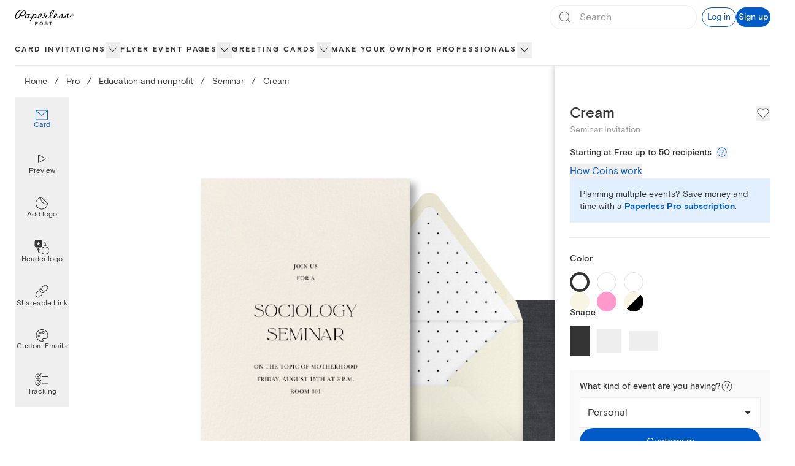

--- FILE ---
content_type: application/javascript
request_url: https://ssr-releases-cdn.paperlesspost.com/_next/static/chunks/pages/card/%5Bslug%5D-60b6ddad977fb717.js
body_size: 25451
content:
(self.webpackChunk_N_E=self.webpackChunk_N_E||[]).push([[4846],{68816:(e,t,a)=>{"use strict";a.d(t,{A:()=>n});var o=a(20265),i=a(66705),s=a(74848);let n=function(e){var t=e.className,a=e.strokeColor,n=void 0===a?i.A.lapel:a,r=e.width,l=e.height;return(0,s.jsx)(o.A,{className:t,width:void 0===r?21:r,height:void 0===l?20:l,viewBox:"0 0 21 20",title:"Art icon",children:(0,s.jsx)("path",{d:"M5.57 9C4.466 9 3.57 9.896 3.57 11C3.57 12.104 4.466 13 5.57 13C6.674 13 7.57 12.104 7.57 11C7.57 9.896 6.674 9 5.57 9ZM5.57 10C6.121 10 6.57 10.448 6.57 11C6.57 11.551 6.121 12 5.57 12C5.019 12 4.57 11.551 4.57 11C4.57 10.448 5.019 10 5.57 10ZM7.57 4C6.466 4 5.57 4.896 5.57 6C5.57 7.104 6.466 8 7.57 8C8.674 8 9.57 7.104 9.57 6C9.57 4.896 8.674 4 7.57 4ZM7.57 5C8.121 5 8.57 5.448 8.57 6C8.57 6.551 8.121 7 7.57 7C7.019 7 6.57 6.551 6.57 6C6.57 5.448 7.019 5 7.57 5ZM12.57 3C11.466 3 10.57 3.896 10.57 5C10.57 6.104 11.466 7 12.57 7C13.674 7 14.57 6.104 14.57 5C14.57 3.896 13.674 3 12.57 3ZM12.57 4C13.122 4 13.57 4.448 13.57 5C13.57 5.551 13.122 6 12.57 6C12.018 6 11.57 5.551 11.57 5C11.57 4.448 12.018 4 12.57 4ZM10.5 0C4.986 0 0.5 4.486 0.5 10C0.5 15.513 4.986 20 10.5 20C10.835 20 11.17 19.983 11.496 19.95L11.527 19.945C12.372 19.784 12.679 19.364 12.789 19.039C12.973 18.49 12.726 17.8 12.093 17.097C11.966 16.957 11.85 16.639 11.969 16.407C12.037 16.276 12.277 16.013 13.11 16.013C13.283 16.013 13.481 16.024 13.71 16.049C14.102 16.095 14.48 16.118 14.841 16.118C17.118 16.118 18.746 15.221 19.698 13.45C19.711 13.427 19.721 13.403 19.732 13.377L19.806 13.226L20.092 12.49C20.351 11.688 20.5 10.78 20.5 10C20.5 4.486 16.014 0 10.5 0ZM10.5 1C15.463 1 19.5 5.037 19.5 10C19.5 10.672 19.373 11.457 19.15 12.156L18.888 12.828L18.817 12.977C18.043 14.417 16.743 15.118 14.841 15.118C14.519 15.118 14.177 15.097 13.822 15.056C13.569 15.028 13.329 15.013 13.11 15.013C11.831 15.013 11.3 15.522 11.081 15.95C10.753 16.587 10.97 17.349 11.35 17.767C11.835 18.304 11.869 18.637 11.841 18.719C11.817 18.791 11.678 18.894 11.365 18.958C11.086 18.985 10.795 19 10.5 19C5.537 19 1.5 14.962 1.5 10C1.5 5.037 5.537 1 10.5 1Z",fill:n})})}},58243:(e,t,a)=>{"use strict";a.d(t,{A:()=>n});var o=a(20265),i=a(66705),s=a(74848);let n=function(e){var t=e.className,a=e.height,n=e.width,r=e.strokeColor,l=void 0===r?i.A.lapel:r;return(0,s.jsxs)(o.A,{className:t,height:void 0===a?"1.5rem":a,title:"Page style icon",viewBox:"0 0 22 16",width:void 0===n?"1.5rem":n,children:[(0,s.jsx)("path",{clipRule:"evenodd",d:"M0.5 1H13.5V6.16667H10.2143V4.41667H8.92857V11.5833H10.6429V15H3.28299V11.5833H5.07143V4.41667H3.71156V6.16667H0.5V1ZM1.5 2V5.16667H2.71156V3.41667H6.07143V12.5833H4.28299V14H9.64286V12.5833H7.92857V3.41667H11.2143V5.16667H12.5V2H1.5Z",fill:l,fillRule:"evenodd"}),(0,s.jsx)("path",{clipRule:"evenodd",d:"M21 16C21.2761 16 21.5 15.7761 21.5 15.5V8.5C21.5 8.22386 21.2761 8 21 8H18.4162C18.4715 7.84361 18.5016 7.67532 18.5016 7.5L18.5015 7.48397L19.0031 2.1L18.9991 2.09964C19.0008 2.06663 19.0016 2.03341 19.0016 2C19.0016 1.96647 19.0008 1.93313 18.9991 1.9C18.947 0.841889 18.0726 9.3633e-08 17.0016 0C15.9305 -9.36329e-08 15.0561 0.841887 15.004 1.9L15.003 1.92274C15.0021 1.94837 15.0016 1.97413 15.0016 2C15.0016 2.02587 15.0021 2.05163 15.003 2.07726C15.0032 2.08088 15.0031 2.08453 15.003 2.08818C15.0029 2.09215 15.0029 2.09612 15.003 2.10005L15.0055 2.12645C15.0081 2.16785 15.0119 2.2089 15.017 2.24958L15.5024 7.45143C15.5018 7.46756 15.5016 7.48375 15.5016 7.5C15.5016 7.67532 15.5317 7.84361 15.5869 8H13C12.7239 8 12.5 8.22386 12.5 8.5V15.5C12.5 15.7761 12.7239 16 13 16H21ZM20.5 9V10H13.5V9H20.5ZM19.5 15V13.5C19.5 13.2239 19.2761 13 19 13C18.7239 13 18.5 13.2239 18.5 13.5V15H13.5V11H20.5V15H19.5ZM16.5018 7.48323L16.5038 7.42076L16.0112 2.14134L16.0093 2.12605C16.0068 2.1057 16.0049 2.08507 16.0036 2.06418L16.0032 2.0575L16.0028 2.05082C16.002 2.03406 16.0016 2.01712 16.0016 2C16.0016 1.44772 16.4493 1 17.0016 1C17.5539 1 18.0016 1.44772 18.0016 2C18.0016 2.01712 18.0012 2.03406 18.0003 2.05082L17.997 2.11846L17.501 7.44271L17.5016 7.49443L17.5016 7.5C17.5016 7.77614 17.2777 8 17.0016 8C16.7254 8 16.5016 7.77614 16.5016 7.5L16.5018 7.48323Z",fill:l,fillRule:"evenodd"})]})}},55483:(e,t,a)=>{"use strict";a.d(t,{A:()=>n});var o=a(20265),i=a(66705),s=a(74848);let n=function(e){var t=e.className,a=e.height,n=e.width,r=e.strokeColor,l=void 0===r?i.A.lapel:r;return(0,s.jsx)(o.A,{className:t,height:void 0===a?"1.5rem":a,title:"Photo icon",viewBox:"0 0 24 24",width:void 0===n?"1.5rem":n,children:(0,s.jsx)("path",{d:"M7.6 6.7c-1.1 0-2 .9-2 2s.9 2 2 2 2-.9 2-2-.9-2-2-2zm0 3c-.6 0-1-.4-1-1s.4-1 1-1 1 .4 1 1c0 .5-.5 1-1 1zM20 2H4a2 2 0 00-2 2v16c0 1.1.9 2 2 2h16a2 2 0 002-2V4a2 2 0 00-2-2zM4.5 3h15c.8 0 1.5.7 1.5 1.5v8.6l-4.2-3.4c-.2-.2-.5-.1-.7 0l-5.3 5.7L8 12.9c-.2-.2-.5-.2-.7 0L3 17.1V4.5C3 3.7 3.7 3 4.5 3zm15 18h-15c-.8 0-1.5-.7-1.5-1.5v-1.1s.1 0 .1-.1L7.7 14l2.8 2.4c.2.2.5.2.7 0l5.3-5.7 4.3 3.6s.1 0 .1.1v5.2c.1.7-.6 1.4-1.4 1.4z",fill:l})})}},48926:(e,t,a)=>{"use strict";a.d(t,{A:()=>n});var o=a(20265),i=a(66705),s=a(74848);let n=function(e){var t=e.className,a=e.strokeColor,n=void 0===a?i.A.lapel:a;return(0,s.jsx)(o.A,{className:t,width:"21",height:"21",viewBox:"0 0 21 21",title:"Stamp icon",children:(0,s.jsx)("path",{d:"M19.5 0H17.37C17.14 0 16.91 0.1 16.75 0.26C16.7 0.31 16.66 0.37 16.62 0.43C16.58 0.51 16.52 0.51 16.49 0.51C16.46 0.51 16.4 0.51 16.36 0.43C16.33 0.37 16.28 0.31 16.23 0.26C16.07 0.1 15.85 0 15.61 0H14.36C14.13 0 13.9 0.1 13.74 0.26C13.69 0.31 13.65 0.37 13.61 0.43C13.57 0.51 13.51 0.51 13.48 0.51C13.45 0.51 13.39 0.51 13.35 0.43C13.32 0.37 13.27 0.31 13.22 0.26C13.06 0.1 12.84 0 12.6 0H11.35C11.12 0 10.89 0.1 10.73 0.26C10.68 0.31 10.64 0.37 10.6 0.43C10.56 0.51 10.5 0.51 10.47 0.51C10.44 0.51 10.38 0.51 10.34 0.43C10.31 0.37 10.26 0.31 10.21 0.26C10.05 0.1 9.83 0 9.59 0H8.34C8.11 0 7.88 0.1 7.72 0.26C7.67 0.31 7.63 0.37 7.59 0.43C7.55 0.51 7.49 0.51 7.46 0.51C7.43 0.51 7.37 0.51 7.33 0.43C7.3 0.37 7.25 0.31 7.2 0.26C7.04 0.1 6.82 0 6.58 0H5.33C5.1 0 4.87 0.1 4.71 0.26C4.66 0.31 4.62 0.37 4.58 0.43C4.54 0.51 4.48 0.51 4.45 0.51C4.42 0.51 4.36 0.51 4.32 0.43C4.29 0.37 4.24 0.31 4.19 0.26C4.03 0.1 3.81 0 3.57 0H1.5C0.95 0 0.5 0.45 0.5 1V3.13C0.5 3.36 0.6 3.59 0.76 3.75C0.81 3.8 0.87 3.84 0.93 3.88C1.01 3.92 1.01 3.98 1.01 4.01C1.01 4.04 1.01 4.1 0.93 4.14C0.87 4.17 0.81 4.22 0.76 4.27C0.6 4.43 0.5 4.65 0.5 4.89V6.14C0.5 6.37 0.6 6.6 0.76 6.76C0.81 6.81 0.87 6.85 0.93 6.89C1.01 6.93 1.01 6.99 1.01 7.02C1.01 7.05 1.01 7.11 0.93 7.15C0.87 7.18 0.81 7.23 0.76 7.28C0.6 7.44 0.5 7.66 0.5 7.9V9.15C0.5 9.38 0.6 9.61 0.76 9.77C0.81 9.82 0.87 9.86 0.93 9.9C1.01 9.94 1.01 10 1.01 10.03C1.01 10.06 1.01 10.12 0.93 10.16C0.87 10.19 0.81 10.24 0.76 10.29C0.6 10.45 0.5 10.67 0.5 10.91V12.16C0.5 12.39 0.6 12.62 0.76 12.78C0.81 12.83 0.87 12.87 0.93 12.91C1.01 12.95 1.01 13.01 1.01 13.04C1.01 13.07 1.01 13.13 0.93 13.17C0.87 13.2 0.81 13.25 0.76 13.3C0.6 13.46 0.5 13.68 0.5 13.92V15.17C0.5 15.4 0.6 15.63 0.76 15.79C0.81 15.84 0.87 15.88 0.93 15.92C1.01 15.96 1.01 16.02 1.01 16.05C1.01 16.08 1.01 16.14 0.93 16.18C0.87 16.21 0.81 16.26 0.76 16.31C0.6 16.47 0.5 16.69 0.5 16.93V19.05C0.5 19.6 0.95 20.05 1.5 20.05H3.63C3.86 20.05 4.09 19.95 4.25 19.79C4.3 19.74 4.34 19.68 4.38 19.62C4.42 19.54 4.48 19.54 4.51 19.54C4.54 19.54 4.6 19.54 4.64 19.62C4.67 19.68 4.72 19.74 4.77 19.79C4.93 19.95 5.15 20.05 5.39 20.05H6.64C6.87 20.05 7.1 19.95 7.26 19.79C7.31 19.74 7.35 19.68 7.39 19.62C7.43 19.54 7.49 19.54 7.52 19.54C7.55 19.54 7.61 19.54 7.65 19.62C7.68 19.68 7.73 19.74 7.78 19.79C7.94 19.95 8.16 20.05 8.4 20.05H9.65C9.88 20.05 10.11 19.95 10.27 19.79C10.32 19.74 10.36 19.68 10.4 19.62C10.44 19.54 10.5 19.54 10.53 19.54C10.56 19.54 10.62 19.54 10.66 19.62C10.69 19.68 10.74 19.74 10.79 19.79C10.95 19.95 11.17 20.05 11.41 20.05H12.66C12.89 20.05 13.12 19.95 13.28 19.79C13.33 19.74 13.37 19.68 13.41 19.62C13.45 19.54 13.51 19.54 13.54 19.54C13.57 19.54 13.63 19.54 13.67 19.62C13.7 19.68 13.75 19.74 13.8 19.79C13.96 19.95 14.18 20.05 14.42 20.05H15.67C15.9 20.05 16.13 19.95 16.29 19.79C16.34 19.74 16.38 19.68 16.42 19.62C16.46 19.54 16.52 19.54 16.55 19.54C16.58 19.54 16.64 19.54 16.68 19.62C16.71 19.68 16.76 19.74 16.81 19.79C16.97 19.95 17.19 20.05 17.43 20.05H19.55C20.1 20.05 20.55 19.6 20.55 19.05V16.92C20.55 16.69 20.45 16.46 20.29 16.3C20.24 16.25 20.18 16.21 20.12 16.17C20.04 16.13 20.04 16.07 20.04 16.04C20.04 16.01 20.04 15.95 20.12 15.91C20.18 15.88 20.24 15.83 20.29 15.78C20.45 15.62 20.55 15.4 20.55 15.16V13.91C20.55 13.68 20.45 13.45 20.29 13.29C20.24 13.24 20.18 13.2 20.12 13.16C20.04 13.12 20.04 13.06 20.04 13.03C20.04 13 20.04 12.94 20.12 12.9C20.18 12.87 20.24 12.82 20.29 12.77C20.45 12.61 20.55 12.39 20.55 12.15V10.9C20.55 10.67 20.45 10.44 20.29 10.28C20.24 10.23 20.18 10.19 20.12 10.15C20.04 10.11 20.04 10.05 20.04 10.02C20.04 9.99 20.04 9.93 20.12 9.89C20.18 9.86 20.24 9.81 20.29 9.76C20.45 9.6 20.55 9.38 20.55 9.14V7.89C20.55 7.66 20.45 7.43 20.29 7.27C20.24 7.22 20.18 7.18 20.12 7.14C20.04 7.1 20.04 7.04 20.04 7.01C20.04 6.98 20.04 6.92 20.12 6.88C20.18 6.85 20.24 6.8 20.29 6.75C20.45 6.59 20.55 6.37 20.55 6.13V4.88C20.55 4.65 20.45 4.42 20.29 4.26C20.24 4.21 20.18 4.17 20.12 4.13C20.04 4.09 20.04 4.03 20.04 4C20.04 3.97 20.04 3.91 20.12 3.87C20.18 3.84 20.24 3.79 20.29 3.74C20.45 3.58 20.55 3.36 20.55 3.12V1C20.55 0.45 20.1 0 19.55 0H19.5ZM19.5 3.12C19.02 3.12 18.62 3.51 18.62 4C18.62 4.49 19.01 4.88 19.5 4.88V6.13C19.02 6.13 18.62 6.52 18.62 7.01C18.62 7.5 19.01 7.89 19.5 7.89V9.14C19.02 9.14 18.62 9.53 18.62 10.02C18.62 10.51 19.01 10.9 19.5 10.9V12.15C19.02 12.15 18.62 12.54 18.62 13.03C18.62 13.52 19.01 13.91 19.5 13.91V15.16C19.02 15.16 18.62 15.55 18.62 16.04C18.62 16.53 19.01 16.92 19.5 16.92V18.54C19.5 18.82 19.28 19.04 19 19.04H17.38C17.38 18.56 16.99 18.16 16.5 18.16C16.01 18.16 15.62 18.55 15.62 19.04H14.37C14.37 18.56 13.98 18.16 13.49 18.16C13 18.16 12.61 18.55 12.61 19.04H11.36C11.36 18.56 10.97 18.16 10.48 18.16C9.99 18.16 9.6 18.55 9.6 19.04H8.35C8.35 18.56 7.96 18.16 7.47 18.16C6.98 18.16 6.59 18.55 6.59 19.04H5.34C5.34 18.56 4.95 18.16 4.46 18.16C3.97 18.16 3.58 18.55 3.58 19.04H2C1.72 19.04 1.5 18.82 1.5 18.54V16.92C1.98 16.92 2.38 16.53 2.38 16.04C2.38 15.55 1.99 15.16 1.5 15.16V13.91C1.98 13.91 2.38 13.52 2.38 13.03C2.38 12.54 1.99 12.15 1.5 12.15V10.9C1.98 10.9 2.38 10.51 2.38 10.02C2.38 9.53 1.99 9.14 1.5 9.14V7.89C1.98 7.89 2.38 7.5 2.38 7.01C2.38 6.52 1.99 6.13 1.5 6.13V4.88C1.98 4.88 2.38 4.49 2.38 4C2.38 3.51 1.99 3.12 1.5 3.12V1.5C1.5 1.22 1.72 1 2 1H3.62C3.62 1.48 4.01 1.88 4.5 1.88C4.99 1.88 5.38 1.49 5.38 1H6.63C6.63 1.48 7.02 1.88 7.51 1.88C8 1.88 8.39 1.49 8.39 1H9.64C9.64 1.48 10.03 1.88 10.52 1.88C11.01 1.88 11.4 1.49 11.4 1H12.65C12.65 1.48 13.04 1.88 13.53 1.88C14.02 1.88 14.41 1.49 14.41 1H15.66C15.66 1.48 16.05 1.88 16.54 1.88C17.03 1.88 17.42 1.49 17.42 1H19.04C19.32 1 19.54 1.22 19.54 1.5V3.12H19.5ZM16.5 3H4.5C3.95 3 3.5 3.45 3.5 4V16C3.5 16.55 3.95 17 4.5 17H16.5C17.05 17 17.5 16.55 17.5 16V4C17.5 3.45 17.05 3 16.5 3ZM16.5 15.5C16.5 15.78 16.28 16 16 16H5C4.72 16 4.5 15.78 4.5 15.5V4.5C4.5 4.22 4.72 4 5 4H16C16.28 4 16.5 4.22 16.5 4.5V15.5Z",fill:n})})}},56175:(e,t,a)=>{"use strict";a.d(t,{p:()=>h});var o=a(96540),i=a(20053),s=a(20794),n=a(53067),r=a(90556),l=a(32926),c=a(29987),d=a(64655),u=a(66455),p=a(59980),m=a(73393),v=a(17376),g=a(31586),f=a(74848),h=function(e){var t,a=(0,o.useState)(!1),h=a[0],x=a[1],b=e.productType,C=e.isOpen,y=e.onDismiss;(0,d.A)(C,{id:"coinInfo"});var j=null===(t=(0,u.U)().data)||void 0===t?void 0:t.coinPackages;return j?!1===h?(0,f.jsx)(s.LC,{className:"fixed inset-0 overflow-auto bg-lapel bg-opacity-20 z-30",isOpen:C,onDismiss:y,children:(0,f.jsxs)(s.Cf,{className:"flex flex-col w-full mx-auto bg-white text-lapel md:mt-16 md:mb-4 px-6 pt-10 fixed inset-0 md:relative overflow-y-auto md:w-[30rem] lg:h-auto","aria-label":"Card Preview Modal",children:[(0,f.jsx)("div",{className:"flex justify-end fixed md:absolute px-4 pt-4 top-0 left-0 right-0 cursor-pointer",children:(0,f.jsx)("button",{onClick:y,"aria-label":"Close Coins explanation overlay",children:(0,f.jsx)(n.A,{className:"",height:"1.5rem",width:"1.5rem"})})}),(0,p.e)(function(){return j?(0,f.jsxs)("div",{className:(0,i.A)("paragraph-small",{"pt-14 paragraph-medium":"flyer"===b}),children:[(0,f.jsx)("h4",{className:"heading-xxsmall",children:"What is a Coin?"}),(0,f.jsx)("p",{children:"Our digital Cards are sent with credits called Coins. The “starting at” number of Coins displayed next to each design is the starting price of the Card. The final price will include any additional, optional Premium elements (including the envelope, liner, backdrop, stamp, or reply card)."}),(0,f.jsx)("h4",{className:"mt-2 heading-xxsmall",children:"How do I lower the cost of my Card?"}),(0,f.jsxs)("p",{children:[(0,f.jsxs)("span",{children:["You can remove any optional premium element from your final design. To do so, follow the instructions for each from"," "]}),(0,f.jsx)(v.A,{className:"text-gatsby text-underline",href:"https://paperlesspost.zendesk.com/hc/en-us/articles/206187576-Is-Paperless-Post-Free-Can-I-Send-for-Free",target:"_blank",tracking:{id:"free sending",identifier:"free sending"},children:"here"}),(0,f.jsx)("span",{children:"."})]}),(0,f.jsx)("h4",{className:"mt-2 heading-xxsmall",children:"How much will it cost?"}),(0,f.jsx)("p",{children:(0,f.jsx)(g.Y,{coinPackages:j})}),(0,f.jsx)(r.A,{coinPackages:j,productType:b}),(0,f.jsx)("h4",{className:"mt-4 heading-xxsmall",children:"Does your business host three or more events per year?"}),(0,f.jsxs)("p",{className:"mb-4",children:[(0,f.jsx)("span",{children:"Try the\xa0"}),(0,f.jsx)(v.A,{href:"/pricing?tab=subscription",className:"text-gatsby",tracking:{id:"pdp-pricing-mobal-subscription"},target:"pricing-subscription",children:"Paperless Pro subscription"}),(0,f.jsx)("span",{children:", which includes unlimited access to all our premium features and simple, transparent pricing (no Coins)."})]}),(0,f.jsx)("p",{children:"Plans are based on annual guest count; the greater your guest count, the lower the price per guest)."})]}):(0,f.jsx)(m.A,{curtainHeight:"",className:"mb-8"})}),(0,f.jsx)(l.A,{openSignUpModal:function(){return x(!0)}})]})}):(0,f.jsx)(c.Ay,{initialAction:"SIGN_UP",isOpen:h,onDismiss:function(){x(!1),y()}}):(0,f.jsx)(m.A,{})}},31586:(e,t,a)=>{"use strict";a.d(t,{Y:()=>n});var o=a(63392),i=a(41581),s=a(74848);function n(e){var t=e.coinPackages,a=(0,i.D)(),n=a.formatCoinPackagePrice,r=a.isLoading,l=null==t?void 0:t.find(function(e){return e.coins>=200}),c=n(l,{includeFraction:!1});return(0,s.jsxs)(s.Fragment,{children:[(0,s.jsx)("span",{children:"\n        To determine the total cost, take your design’s number of “Coins per recipient”\n        and multiply it by the number of guests you plan to invite. For example, if a design\n        requires ".concat(5," Coins per recipient and you are inviting ").concat(40,"\n        guests, you will need ").concat(200," Coins to send your invitation. Our\n        ").concat((null==l?void 0:l.coins)||0," Coin package is ")}),(0,s.jsx)(o.y8,{isLoading:r,formattedPrice:c,includesFraction:!1}),(0,s.jsx)("span",{children:". You can review your current Coin balance and all of our Coin packages below."})]})}},57950:(e,t,a)=>{"use strict";a.d(t,{r:()=>n});var o=a(31961),i=a(96540),s=a(74848),n=function(e){var t=e.href,a=e.replace,n=void 0!==a&&a,r=e.children,l=(0,o.r)();return(0,i.useEffect)(function(){n?l.replace(t):l.push(t)},[]),(0,s.jsx)(s.Fragment,{children:void 0===r?null:r})}},38876:(e,t,a)=>{"use strict";a.r(t),a.d(t,{default:()=>tI});var o=a(73556),i=a(49228),s=a(96540),n=a(31961),r=a(46537),l=a(10814),c=a(41395),d=a(73393),u=a(58306),p=a(60718),m=a(20053),v=a(62291),g=a(56573),f=a.n(g),h=a(89675),x=a(16885),b=a(74848),C=function(e){var t=e.children,a=e.setCurrIndex,o=e.onClick,i=e.text,s=e.isSelected,n=e.dataTestId;return(0,b.jsxs)(h.A,{as:"button",className:(0,m.A)("gap-2 h-18 flex flex-col justify-center text-center paragraph-xsmall hover:text-gatsby hover:fill-gatsby [&_svg_*]:hover:text-gatsby [&_svg_*]:hover:fill-gatsby",{"text-gatsby fill-gatsby [&_svg_*]:text-gatsby [&_svg_*]:fill-gatsby":s,"text-lapel fill-lapel [&_svg_*]:text-lapel [&_svg_*]:fill-lapel":!s}),onMouseEnter:function(){(0,v.Ay)({name:"pbr_icon_hover",data:{id:i}})},onClick:function(){(0,v.Ay)({name:"pbr_icon_click",data:{id:i}}),a&&a(),o&&o()},"data-testid":n,children:[t,i]})};let y=function(e){var t=e.currIndex,a=e.currOptions,o=e.setCurrIndex,i=e.setIsPreviewModalOpen;return(0,b.jsx)("div",{className:"h-full w-28 flex flex-col pr-6",children:a.map(function(e,a){return e.isPreview?(0,b.jsx)(C,{isSelected:!1,onClick:function(){return i(!0)},text:"Preview",dataTestId:"preview-experience-icon-button-desktop",children:(0,b.jsx)(x.A,{})},a):(0,b.jsx)(C,{isSelected:t===a,setCurrIndex:function(){return o(a)},text:e.text,children:e.icon},a)})})};var j=a(59980),w=a(12381),k=a(55845),_=a(82542),A=a(16465),P=a(17376),N=a(6405),S=a(35178),V=a.n(S);let H=function(e,t){var a=(0,s.useState)(0===e),o=a[0],i=a[1],n=(0,s.useRef)(e),r=(0,s.useRef)(t),l=(0,s.useRef)(0),c=(0,s.useRef)(void 0),d=(0,s.useCallback)(function(){i(!0),clearTimeout(c.current)},[]);return t!==r.current&&(clearTimeout(c.current),n.current=e,r.current=t,l.current=0,c.current=setTimeout(d,5e3),i(!1)),{allLoaded:o,imageLoaded:function(){l.current=l.current+1,!o&&l.current>=n.current&&d()}}};var I=a(41240),O=a(6341),L=a(61538),M=a(2764),T=a(2453),B=a(68813),z=a(68448);function R(e,t){var a=Object.keys(e);if(Object.getOwnPropertySymbols){var o=Object.getOwnPropertySymbols(e);t&&(o=o.filter(function(t){return Object.getOwnPropertyDescriptor(e,t).enumerable})),a.push.apply(a,o)}return a}function D(e){for(var t=1;t<arguments.length;t++){var a=null!=arguments[t]?arguments[t]:{};t%2?R(Object(a),!0).forEach(function(t){(0,o.A)(e,t,a[t])}):Object.getOwnPropertyDescriptors?Object.defineProperties(e,Object.getOwnPropertyDescriptors(a)):R(Object(a)).forEach(function(t){Object.defineProperty(e,t,Object.getOwnPropertyDescriptor(a,t))})}return e}var Z={tall:{paddingRight:"36%"},square:{paddingRight:"27%"},horizontal:{paddingRight:"12%"}},E=[{type:"image/avif",sm:"avifLarge",lg:"avifXLarge"},{type:"image/png",sm:"pngLarge",lg:"pngXLarge"}],F=[{type:"image/avif",sm:"avifMedium",lg:"avifLarge"},{type:"image/jpeg",sm:"jpegMedium",lg:"jpegLarge"}];let U=function(e){var t,a,o,i,n,r,l,c,u,v,g,f,h,x=e.artifacts,C=e.cleanedUrl,y=e.customizeURL,S=e.customizeTracking,R=e.description,U=e.eventType,G=e.id,q=e.isFlipped,Y=e.loadingData,W=e.name,X=e.categoryName,Q=e.designerName,K=e.setIsFlipped,J=e.shape,$=e.isInitialCompLoad,ee=e.initialCompLoadCallback,et=e.hasMagicArt,ea=void 0!==et&&et,eo=e.tooltipBounds,ei=(0,_.o)(G),es=(0,w.u)(W,X,Q),en=es.cardAlt,er=es.envelopeAlt,el=null!==(c=(0,I.Y)())&&void 0!==c?c:{},ec=el.activePhotoUpload,ed=el.previewType,eu=x.cardFront&&(0,M.n)({artifact:x.cardFront,sourcesBlueprint:E}),ep=x.cardBack&&(0,M.n)({artifact:x.cardBack,sourcesBlueprint:E}),em=x.envelopeBack&&(0,M.n)({artifact:x.envelopeBack,sourcesBlueprint:E}),ev=(0,M.n)({artifact:{sm:null!==(u=null!==(v=x.backdropMobile)&&void 0!==v?v:x.backdropDesktop)&&void 0!==u?u:void 0,lg:null!==(g=x.backdropDesktop)&&void 0!==g?g:void 0},sourcesBlueprint:F});(0,s.useEffect)(function(){var e=Object.entries({cardFrontSources:eu,envelopeBackSources:em,backdropSources:ev}).reduce(function(e,t){var a=(0,p.A)(t,2),o=a[0];return a[1]||e.push(o),e},[]);e.length>0&&(0,T.v)({message:"Missing image sources: ".concat(e.join(", ")),severity:"error",source:"CompositionPreview",metadata:{missingSourcesNames:e}})},[x]);var eg=null===(f=x.cardFront)||void 0===f||null===(f=f.asset)||void 0===f||null===(f=f.jpegLarge)||void 0===f?void 0:f.url,ef=null===(h=x.backdropDesktop)||void 0===h||null===(h=h.asset)||void 0===h||null===(h=h.avifLarge)||void 0===h?void 0:h.url,eh=(0,s.useRef)(void 0),ex=H($?0:[eu,ep,em,ef!==eh.current].filter(Boolean).length,G),eb=ex.allLoaded,eC=ex.imageLoaded;if($&&ee(),ei)return(0,b.jsx)("div",{className:"flex w-full relative",children:(0,b.jsx)(A.A,{className:"overflow-visible",href:y,rel:"nofollow,noindex",tracking:D(D({},S),{},{id:"Media area click"}),"aria-label":"Customize ".concat(en),children:(0,b.jsx)("img",{alt:en,className:"h-full w-full",onLoad:function(e){e&&eC()},src:"https://ssr-releases-cdn.paperlesspost.com/_next/static/video/CorjlCard-7856c1975009a05f67c5ca083dfe6288f105eee7fae25329e6e4a64d624cdd5c.png"})})});var ey=(0,j.e)(function(){var e=ed&&(0,L.zn)({previewType:ed,previewUserUploadArtifact:x.previewUserUpload,previewLogoUploadArtifact:x.previewLogoUpload});return ec&&e&&(0,M.n)({artifact:e,sourcesBlueprint:O.gd})?(0,b.jsx)("div",{"data-testid":"card-front",className:(0,m.A)(V()["aspect-ratio-container"],"w-full"),children:(0,b.jsx)(O.Ay,{alt:en,centerCard:!0,previewType:ed,style:Z,className:(0,m.A)(V().card,"absolute bottom-0 w-full"),previewArtifact:e,uploadedPhoto:ec.src,onLoad:eC,imageSourcesBlueprint:O.gd})}):ea&&eu?(0,b.jsx)(B.s,{className:(0,m.A)(V()["aspect-ratio-container"],"z-[3]"),position:"right",tooltipClassName:"max-lg:hidden w-[265px] p-4",tooltipContent:(0,b.jsx)(z.HN,{}),tooltipBounds:eo,"data-testid":"card-front",children:(0,b.jsx)(k.A,{className:(0,m.A)(V().card,"w-fit"),onLoad:function(e){e&&eC()},sources:eu,alt:en})}):(0,b.jsx)("div",{"data-testid":"card-front",className:V()["aspect-ratio-container"],children:eu?(0,b.jsx)(k.A,{className:V().card,onLoad:function(e){e&&eC()},sources:eu,alt:en}):null})});return(0,b.jsxs)("div",{className:"relative h-full w-full flex justify-center items-center group",children:[!!ev&&(0,b.jsx)(k.A,{className:"absolute h-full w-full object-cover inset-0",onLoad:function(e){var t;eh.current=null===(t=x.backdropDesktop)||void 0===t||null===(t=t.asset)||void 0===t||null===(t=t.avifLarge)||void 0===t?void 0:t.url,e&&eC()},sources:ev,alt:""}),(0,b.jsx)(d.A,{className:(0,m.A)(V()["loading-overlay"],"absolute",{active:Y||!1===eb}),curtainHeight:"h-full",overlay:!0}),(0,b.jsxs)("div",{className:(0,m.A)("flex w-full relative",V()["media-aspect-ratio"]),children:[!!ep&&(0,b.jsx)("button",{className:"absolute top-1/2 md:-left-8 lg:-left-10 z-10",onClick:function(){return K(!q)},"aria-label":"Flip card to view other side",children:(0,b.jsx)("img",{alt:"card flip icon",className:(0,m.A)("z-[2] cursor-pointer bg-white w-8 h-8 p-1.5 object-contain rounded-full drop-shadow-md",V()["flip-icon"],{hidden:!ep,block:ep,flipped:q}),src:"https://ssr-releases-cdn.paperlesspost.com/_next/static/video/CardFlip-0cdc97ab5d9d43fc6c725901c6cb4e2968bc70e4b9ee4f127ae0c77c53cd7972.png"})}),(0,b.jsxs)(A.A,{className:(0,m.A)("overflow-visible w-full",{tall:"horizontal"!==J&&"square"!==J,horizontal:"horizontal"===J,square:"square"===J}),href:y,rel:"nofollow,noindex",tracking:D(D({},S),{},{id:"Media area click"}),"aria-label":"Customize ".concat(en),children:[ey,!!ep&&(0,b.jsx)("div",{className:V()["aspect-ratio-container"],children:(0,b.jsx)(k.A,{className:(0,m.A)("card-back",V().card),onLoad:function(e){e&&eC()},sources:ep,alt:"".concat(en," - Back")})}),!!em&&(0,b.jsx)(k.A,{className:V().envelope,onLoad:function(e){e&&eC()},sources:em,alt:er})]})]}),!!eg&&(0,b.jsx)(P.A,{className:(0,m.A)("absolute top-5 right-5 lg:group-hover:block lg:hidden",V()["pinterest-icon"]),href:(l=Object.entries(Object.assign({},{url:(a=t={mediaUrl:eg,eventType:U,name:W,cardUrl:C,metaDescription:R,designerName:Q}).cardUrl,description:(o=a.eventType,i=a.metaDescription,n=a.name,r=a.designerName,i||'"'.concat(n,'" ').concat(o?"".concat(o.split("_").map(function(e){var t,a;return(null!==(t=null===(a=e[0])||void 0===a?void 0:a.toUpperCase())&&void 0!==t?t:"")+e.substring(1)}).join(" ")," "):"").concat(r?"by ".concat(r," "):"","- online at Paperless Post"))},{media:t.mediaUrl})).map(function(e){return"".concat(e[0],"=").concat(e[1])}).join("&"),"".concat("https:","//").concat("www.pinterest.com").concat("/pin/create/button/","?").concat(l)),target:"_blank",tracking:{id:"Pinterest",identifier:"Pinterest"},"aria-label":"Share on Pinterest",children:(0,b.jsx)(N.A,{height:"2rem",width:"2rem"})})]})},G="https://ssr-releases-cdn.paperlesspost.com/_next/static/video/PaperlessPostPlusLogo-a70f1a3a0f5601dd449d9f59c9d4b2a86d71bdfeff70b6789a5140797898a6e6.png";var q=a(77452),Y=a(81963),W=a.n(Y);let X=function(e){var t,a=e.id,o=e.rightImage,i=e.leftImage,n=e.cardFrontSources,r=e.backdropSources,l=e.orientation,c=e.shape,d=e.allLoadedCallback,u=e.cardAlt,p=null==r||null===(t=r[0].sm)||void 0===t?void 0:t.src,v=H([n,(0,s.useRef)(p).current!==p].filter(Boolean).length,a),g=v.allLoaded,f=v.imageLoaded;return(0,s.useEffect)(function(){g&&d()},[g]),(0,b.jsxs)(b.Fragment,{children:[!!o&&(0,b.jsx)("img",{className:"absolute z-10 h-[60%] right-0 top-0",src:o}),!!i&&(0,b.jsx)("img",{className:"absolute z-10 h-[60%] left-0 bottom-0",src:i}),(0,b.jsxs)("div",{className:"h-[70%] mx-[15%] my-[15%] absolute top-0 bottom-0 left-0 right-0 overflow-hidden",children:[!!r&&(0,b.jsx)(k.A,{alt:"",className:"absolute h-full w-full object-cover m-auto top-0 left-0 right-0 bottom-0 rounded-3xl",onLoad:f,sources:r}),(0,b.jsx)("div",{className:(0,m.A)("flex w-full absolute",W()["media-aspect-ratio"],{"bottom-[-5%] items-end justify-center":"vertical"===l,"bottom-0 h-[80%]":"horizontal"===l&&"square"!==c,"pl-[4%]":"horizontal"===l&&"horizontal"!==c,"lg:h-full":"horizontal"===l&&"square"===c}),children:(0,b.jsx)("div",{className:(0,m.A)("flex items-end h-full",W()["aspect-ratio-container"],{"justify-left":"horizontal"===l&&"horizontal"===c,"justify-center":!("horizontal"===l&&"horizontal"===c),"h-full lg:h-[90%]":"horizontal"===l&&"horizontal"===c}),children:!!n&&(0,b.jsx)(k.A,{className:(0,m.A)("object-contain",{"h-full":"horizontal"!==c&&"square"!==c,"w-[80%] mb-[10%]":"square"===c||"horizontal"===c,"h-[90%] lg:h-full":"horizontal"===l&&"square"===c},W()["card-styles"]),onLoad:f,sources:n,alt:u})})})]})]})},Q=function(e){var t=e.id,a=e.block,o=e.cardAlt,i=e.envelopeAlt,n=e.cardFrontSources,r=e.envelopeBackSources,l=e.shape,c=e.allLoadedCallback,d=H([n,r].filter(Boolean).length,t),u=d.allLoaded,p=d.imageLoaded;return(0,s.useEffect)(function(){u&&c()},[u]),(0,b.jsxs)(b.Fragment,{children:[(0,b.jsx)("img",{className:"absolute inset-[20px] object-contain h-auto w-auto object-contain aspect-[5/4]",src:a}),(0,b.jsxs)("div",{className:(0,m.A)("block absolute inset-[20px] h-auto w-auto w-full object-contain aspect-[5/4]",W()["logo-replacement-slide"]),children:[(0,b.jsx)("div",{className:(0,m.A)("flex items-end left-[50%] translate-x-[-50%]",W()["aspect-ratio-container"],{"w-[30%] top-[36%]":"square"===l,"w-[38%] top-[40%]":"horizontal"===l,"w-[25%] top-[32%]":"tall"===l||"novelty"===l}),children:!!n&&(0,b.jsx)(k.A,{className:"object-contain object-top absolute w-full",onLoad:p,sources:n,alt:o})}),!!r&&(0,b.jsx)(k.A,{className:(0,m.A)("absolute object-cover top-0 m-auto left-0 right-0 ",{"w-[35%] bottom-[-77.5%]":"square"===l,"w-[42%] bottom-[-64%]":"horizontal"===l,"w-[35%] bottom-[-63%]":"tall"===l,"w-[35%] bottom-[-60%]":"novelty"===l}),onLoad:p,sources:r,alt:i})]})]})},K=function(e){var t=e.id,a=e.block,o=e.cardAlt,i=e.cardFrontSources,n=e.shape,r=e.allLoadedCallback,l=H([i].filter(Boolean).length,t),c=l.allLoaded,d=l.imageLoaded;return(0,s.useEffect)(function(){c&&r()},[c]),(0,b.jsxs)(b.Fragment,{children:[(0,b.jsx)("img",{className:"absolute inset-[20px] object-contain h-auto w-auto aspect-[5/4] object-contain bg-gallery ",src:a}),(0,b.jsxs)("div",{className:(0,m.A)(W()["shareable-link-slide"],"block absolute inset-[20px] h-auto w-auto w-full object-contain aspect-[5/4]"),children:[(0,b.jsx)("div",{className:(0,m.A)("flex items-end aspect-[1/1] h-1/2 left-[34.35%] top-[53.5%] translate-x-[-50%]",W()["aspect-ratio-container"],W()["card-clip-path"],{"top-[54.5%] w-[30%]":"horizontal"===n,"w-[27%]":"square"===n}),children:!!i&&(0,b.jsx)(k.A,{className:"object-contain object-top absolute w-full h-full",onLoad:d,sources:i,alt:o})}),(0,b.jsx)("div",{className:(0,m.A)("flex items-end aspect-[1/1] h-[25.4%] left-[76.6%] top-[40.65%]",W()["aspect-ratio-container"]),children:!!i&&(0,b.jsx)(k.A,{className:(0,m.A)("object-contain object-bottom absolute w-full translate-x-[-50%]",{"h-full":"tall"===n,"h-full translate-y-[-1.5%]":"novelty"===n,"translate-y-[14%] scale-[72%]":"square"===n,"translate-y-[53%] scale-[72%]":"horizontal"===n}),onLoad:d,sources:i,alt:o})})]})]})},J=function(e){var t=e.id,a=e.block,o=e.cardFrontSources,i=e.cardAlt,n=e.envelopeBackSources,r=e.envelopeAlt,l=e.shape,c=e.allLoadedCallback,d=H([o,n].filter(Boolean).length,t),u=d.allLoaded,p=d.imageLoaded;return(0,s.useEffect)(function(){u&&c()},[u]),(0,b.jsxs)(b.Fragment,{children:[(0,b.jsx)("img",{className:"absolute inset-[20px] object-contain h-auto w-auto aspect-[5/4] object-contain bg-gallery ",src:a}),(0,b.jsxs)("div",{className:(0,m.A)("block absolute inset-[20px] h-auto w-auto w-full object-contain aspect-[5/4]",W()["group-sending-slide"]),children:[(0,b.jsx)("div",{className:(0,m.A)("flex items-end aspect-[1/1] left-[50%]",W()["aspect-ratio-container"],{"top-[77.5%] w-[55%]":"tall"===l||"novelty"===l,"top-[80%] w-[65%]":"horizontal"===l,"top-[85%] w-[67.5%]":"square"===l}),children:!!n&&(0,b.jsx)(k.A,{className:"object-contain object-top top-[47%] absolute w-full h-full translate-x-[-50%] translate-y-[-100%]",onLoad:p,sources:n,alt:r})}),(0,b.jsx)("div",{className:(0,m.A)("flex items-end aspect-[1/1] h-1/2 left-[50%]",W()["aspect-ratio-container"],{"top-[80%] h-[55%]":"tall"===l||"novelty"===l,"top-[80%] w-[35%]":"square"===l,"top-[72.5%] w-[40%]":"horizontal"===l}),children:!!o&&(0,b.jsx)(k.A,{className:"object-contain object-bottom absolute w-full h-full translate-x-[-50%] translate-y-[-100%]",onLoad:p,sources:o,alt:i})}),(0,b.jsx)("img",{className:"absolute z-10 h-[20.75%] top-[30.75%] left-[20.75%]",src:"https://ssr-releases-cdn.paperlesspost.com/_next/static/video/GroupSending_LeftPrompt-6c4e87f980eb9877dc2414362f4a94384c102918835c14d38d47f6529898f52d.png"}),(0,b.jsx)("img",{className:"absolute z-10 h-[29.5%] top-[41%] left-[61.3%]",src:"https://ssr-releases-cdn.paperlesspost.com/_next/static/video/GroupSending_RightPrompt-8d7fdfb54721936ab18d42b716a11328d986d9643893576447df94f35d5272f1.png"})]})]})},$=function(e){var t=e.id,a=e.block,o=e.envelopeFrontSources,i=e.envelopeAlt,n=e.allLoadedCallback,r=H([o].filter(Boolean).length,t),l=r.allLoaded,c=r.imageLoaded;return(0,s.useEffect)(function(){l&&n()},[l]),(0,b.jsxs)(b.Fragment,{children:[(0,b.jsx)("img",{className:"absolute inset-[20px] object-contain h-auto w-auto aspect-[5/4] object-contain bg-gallery ",src:a}),(0,b.jsx)("div",{className:(0,m.A)(W()["personal-note-slide"],"block absolute inset-[20px] h-auto w-auto w-full object-contain aspect-[5/4]"),children:(0,b.jsx)("div",{className:(0,m.A)("flex items-end aspect-[1/1] w-[60%] left-[50%] top-[50%] translate-x-[-50%]",W()["aspect-ratio-container"]),children:!!o&&(0,b.jsx)(k.A,{className:"object-contain object-top absolute w-full h-full",onLoad:c,sources:o,alt:i})})})]})};var ee="shareable_link",et="logo_replacement",ea="group_sending",eo="personal_note",ei=function(e){var t,a,o,i=e.block,n=e.cardAlt,r=e.envelopeAlt,l=e.artifacts,c=e.id,u=e.isPremium,p=void 0!==u&&u,v=e.leftImage,g=e.loadingData,f=e.orientation,h=void 0===f?"vertical":f,x=e.rightImage,C=e.slideType,y=e.shape,w=(0,s.useRef)(!0),k="subscription"===(0,q.X)(),_=!p||k,A=l.cardFront&&(0,M.n)({artifact:l.cardFront,sourcesBlueprint:E}),P=l.envelopeBack&&(0,M.n)({artifact:l.envelopeBack,sourcesBlueprint:E}),N=l.envelopeFront&&(0,M.n)({artifact:l.envelopeFront,sourcesBlueprint:E}),S=(0,M.n)({artifact:{sm:null!==(t=null!==(a=l.backdropMobile)&&void 0!==a?a:l.backdropDesktop)&&void 0!==t?t:void 0,lg:null!==(o=l.backdropDesktop)&&void 0!==o?o:void 0},sourcesBlueprint:F});w.current&&(w.current=!1);var V=(0,s.useState)(!1),H=V[0],I=V[1],O=(0,s.useCallback)(function(){return I(!0)},[]),L=(0,j.e)(function(){switch(C){case et:return(0,b.jsx)(Q,{id:c,block:i,cardFrontSources:A,envelopeBackSources:P,cardAlt:n,envelopeAlt:r,shape:y,allLoadedCallback:O});case ee:return(0,b.jsx)(K,{id:c,block:i,cardFrontSources:A,cardAlt:n,shape:y,allLoadedCallback:O});case ea:return(0,b.jsx)(J,{id:c,block:i,cardFrontSources:A,cardAlt:n,envelopeBackSources:P,envelopeAlt:r,shape:y,allLoadedCallback:O});case eo:return(0,b.jsx)($,{id:c,block:i,envelopeFrontSources:N,envelopeAlt:r,allLoadedCallback:O});default:return(0,b.jsx)(X,{id:c,rightImage:x,leftImage:v,cardFrontSources:A,backdropSources:S,orientation:h,shape:y,cardAlt:n,allLoadedCallback:O})}});return(0,b.jsxs)("div",{className:(0,m.A)("w-full relative flex items-center h-full",{"bg-gallery":_,"bg-premium-yellow":!_}),children:[(0,b.jsx)(d.A,{className:(0,m.A)(W()["loading-overlay"],"absolute",{active:g||!H}),curtainHeight:"h-full",overlay:!0}),!!p&&!k&&(0,b.jsx)("div",{className:"absolute top-0 left-0 px-2 py-2",children:(0,b.jsx)("img",{className:"max-h-5",src:G})}),L]})},es=function(e){var t=e.alt,a=e.artifacts,o=e.envelopeImage,i=e.id,n=e.loadingData,r=e.rightImage,l=e.shape,c=(0,s.useRef)(!0),u=a.cardFront&&(0,M.n)({artifact:a.cardFront,sourcesBlueprint:E}),p=H([u].filter(Boolean).length,i),v=p.allLoaded,g=p.imageLoaded;return c.current&&(c.current=!1),(0,b.jsxs)("div",{className:"w-full relative flex items-center h-full bg-gallery",children:[(0,b.jsx)(d.A,{className:(0,m.A)(W()["loading-overlay"],"absolute",{active:n||!v}),curtainHeight:"h-full",overlay:!0}),(0,b.jsx)("div",{className:(0,m.A)("flex w-full absolute items-center justify-left bottom-[2%] lg:bottom-[5%]",W()["media-aspect-ratio"],{"right-[10%]":"horizontal"===l,"right-[5%]":"square"===l}),children:(0,b.jsx)("div",{className:(0,m.A)("flex items-center justify-left h-full",W()["aspect-ratio-container"]),children:!!u&&(0,b.jsx)(k.A,{alt:t,className:(0,m.A)("object-contain",{"h-full":"horizontal"!==l&&"square"!==l,"p-4 w-[80%] lg:p-0 lg:w-[80%]":"horizontal"===l,"w-[70%]":"square"===l},W()["card-styles"]),onLoad:g,sources:u})})}),!!o&&(0,b.jsx)("img",{className:"absolute w-[50%] object-contain bottom-0 top-0 my-auto right-[13%]",src:o}),!!r&&(0,b.jsx)("img",{className:"absolute w-[30%] object-contain bottom-[10%] right-[5%] z-10",src:r})]})};let en=function(e){var t=e.children,a=e.imgSrc,o=e.optionText,i=e.isCurrentSlide,r=e.isPremium,l=e.setCurrIndex,c=(0,n.r)().query.colors,d=(0,s.useRef)(c),u="subscription"===(0,q.X)(),p=!r||u;return c!==d.current&&i&&l(0),d.current=c,(0,b.jsxs)("div",{"data-testid":"".concat(o.toLowerCase().replace(" ","-"),"-slide"),className:(0,m.A)("h-full w-full flex items-center relative",W()["aspect-ratio"],{"bg-gallery":p,"bg-premium-yellow":!p}),children:[!!r&&!u&&(0,b.jsx)("div",{className:"absolute top-0 left-0 px-2 py-2",children:(0,b.jsx)("img",{className:"max-h-5",src:G})}),t,(0,b.jsx)("img",{className:"w-full object-contain min-h-80",src:a})]})};function er(e,t){var a=Object.keys(e);if(Object.getOwnPropertySymbols){var o=Object.getOwnPropertySymbols(e);t&&(o=o.filter(function(t){return Object.getOwnPropertyDescriptor(e,t).enumerable})),a.push.apply(a,o)}return a}function el(e){for(var t=1;t<arguments.length;t++){var a=null!=arguments[t]?arguments[t]:{};t%2?er(Object(a),!0).forEach(function(t){(0,o.A)(e,t,a[t])}):Object.getOwnPropertyDescriptors?Object.defineProperties(e,Object.getOwnPropertyDescriptors(a)):er(Object(a)).forEach(function(t){Object.defineProperty(e,t,Object.getOwnPropertyDescriptor(a,t))})}return e}var ec=function(e){var t;return null===(t=e.images)||void 0===t?void 0:t.envelope};let ed=function(e){var t=e.artifacts,a=e.category,o=e.currIndex,i=e.customizeURL,s=e.customizeTracking,n=e.id,r=e.loadingData,l=e.name,c=e.categoryName,d=e.designerName,u=e.setCurrIndex,p=e.shape,m=e.slideKey,v=(0,w.u)(l,c,d),g=v.cardAlt,f=v.envelopeAlt,h=(0,j.e)(function(){var e,i,s,l,c,d;return a.showCard?ec(a)?(0,b.jsx)(es,{alt:g,artifacts:t,id:n,envelopeImage:null===(c=a.images)||void 0===c?void 0:c.envelope,loadingData:r,rightImage:null===(d=a.images)||void 0===d?void 0:d.rightImage,shape:p}):(0,b.jsx)(ei,{block:null===(e=a.images)||void 0===e?void 0:e.block,cardAlt:g,envelopeAlt:f,artifacts:t,id:n,isPremium:a.isPremium,leftImage:null===(i=a.images)||void 0===i?void 0:i.leftImage,loadingData:r,orientation:a.slideOrientation,slideType:a.slideType,rightImage:null===(s=a.images)||void 0===s?void 0:s.rightImage,shape:p}):(0,b.jsx)(en,{imgSrc:null===(l=a.images)||void 0===l?void 0:l.block,optionText:a.text,isCurrentSlide:m===o,isPremium:a.isPremium,setCurrIndex:u})});return(0,b.jsx)(A.A,{"aria-label":"Customize ".concat(g),href:i,rel:"nofollow,noindex",tracking:el(el({},s),{},{id:"Media area click"}),children:h})};var eu=a(17890),ep=a(50175);function em(e,t){var a=Object.keys(e);if(Object.getOwnPropertySymbols){var o=Object.getOwnPropertySymbols(e);t&&(o=o.filter(function(t){return Object.getOwnPropertyDescriptor(e,t).enumerable})),a.push.apply(a,o)}return a}function ev(e){for(var t=1;t<arguments.length;t++){var a=null!=arguments[t]?arguments[t]:{};t%2?em(Object(a),!0).forEach(function(t){(0,o.A)(e,t,a[t])}):Object.getOwnPropertyDescriptors?Object.defineProperties(e,Object.getOwnPropertyDescriptors(a)):em(Object(a)).forEach(function(t){Object.defineProperty(e,t,Object.getOwnPropertyDescriptor(a,t))})}return e}var eg=function(e){var t,a,o;return(null===(t=e.images)||void 0===t?void 0:t.block)||(null===(a=e.images)||void 0===a?void 0:a.rightImage)||(null===(o=e.images)||void 0===o?void 0:o.envelope)};let ef=function(e){var t=e.artifacts,a=e.categoryOptions,o=e.cleanedUrl,i=e.customizeURL,n=e.customizeTracking,r=e.description,l=e.eventType,c=e.id,d=e.loadingData,u=e.name,g=e.categoryName,C=e.designerName,j=e.setIsPreviewModalOpen,w=e.shape,k=e.isInitialCompLoad,A=e.initialCompLoadCallback,P=e.hasMagicArt,N=void 0!==P&&P,S=e.tooltipBounds,V=(0,_.o)(c),H=(0,s.useState)(!1),O=H[0],L=H[1],M=(0,s.useState)(0),T=M[0],B=M[1],z=(0,eu.dv)(),R=(0,ep.Fr)(z),D=(0,s.useRef)(null),Z=(0,s.useRef)(0);(0,s.useEffect)(function(){B(0),Z.current=0},[R]);var E=(0,s.useCallback)(function(e){return function(t){if(t){var o=new IntersectionObserver(function(t){var o,i=(0,p.A)(t,1)[0];if(i&&i.isIntersecting&&i.intersectionRatio>=.5){if(0===i.target.clientWidth)return;e!==Z.current&&((0,v.Ay)({name:"mobile_PDP_image_swipe",data:{id:null===(o=a[e])||void 0===o?void 0:o.text}}),Z.current=e),B(e)}},{root:D.current,threshold:.5});return o.observe(t),function(){return null==o?void 0:o.disconnect()}}}},[a]),F=(0,s.useCallback)(function(e){if(D.current){var t=D.current,a=Array.from(t.children)[e];if(a){var o=a.offsetLeft;t.scrollTo({left:o,behavior:"instant"}),B(e),Z.current=e}}},[]);return(0,b.jsxs)("div",{className:(0,m.A)("flex relative w-full lg:mb-0",f().media,f()["pinterest-icon-styles"],{flipped:O,"mb-0":V,"mb-14":!V}),children:[!V&&(0,b.jsx)("div",{className:"hidden lg:block",children:(0,b.jsx)(y,{currIndex:T,setCurrIndex:function(e){var t="function"==typeof e?e(T):e;B(t),F(t)},currOptions:a,setIsPreviewModalOpen:j})}),(0,b.jsxs)("div",{className:"flex flex-grow w-full",children:[(0,b.jsx)("div",{ref:D,className:(0,m.A)("flex w-full h-full scroll-smooth",f().scrollbarHide,{"overflow-hidden":V,"overflow-x-auto snap-x snap-mandatory overscroll-x-contain":!V}),children:a.map(function(e,s){return eg(e)?(0,b.jsx)("div",{ref:E(s),className:"flex-[0_0_100%] w-full snap-start snap-always h-[80vw] lg:h-full flex-shrink-0 overflow-hidden",children:(0,b.jsx)(ed,{artifacts:t,category:e,currIndex:T,customizeURL:i,customizeTracking:n,id:c,loadingData:d,name:u,categoryName:g,designerName:C,setCurrIndex:B,shape:w,slideKey:s})},s):(0,b.jsxs)("div",ev(ev({ref:E(s),className:(0,m.A)("flex-[0_0_100%] w-full snap-start snap-always h-[80vw] lg:h-full flex-shrink-0 overflow-hidden relative",{"lg:w-0 lg:flex-[0_0_0%]":e.isPreview})},e.isPreview&&{onClick:function(){return j(!0)},role:"button",tabIndex:0,onKeyDown:function(e){("Enter"===e.key||" "===e.key)&&(e.preventDefault(),j(!0))}}),{},{children:[!!e.isPreview&&(0,b.jsxs)(b.Fragment,{children:[(0,b.jsx)("div",{className:"block lg:hidden absolute z-10 opacity-50 bg-lapel h-full w-full"}),(0,b.jsx)("div",{className:"flex lg:hidden absolute z-10 h-full w-full items-center justify-center",children:(0,b.jsxs)(h.A,{onClick:function(){var e;(0,v.Ay)({name:"mobile_PDP_preview_clicked",data:{id:null===(e=a[s])||void 0===e?void 0:e.text}}),j(!0)},className:"lg:hidden bg-white flex flex-col h-18 w-20 rounded-lg","data-testid":"preview-experience-icon-button-mobile",children:[(0,b.jsx)(x.A,{}),(0,b.jsx)("span",{children:"Preview"})]})})]}),(0,b.jsx)(I.P,{children:(0,b.jsx)(U,{artifacts:t,cleanedUrl:o,customizeURL:i,customizeTracking:n,description:r,eventType:l,id:c,loadingData:d,isFlipped:O,name:u,categoryName:g,designerName:C,setIsFlipped:L,shape:w,isInitialCompLoad:k,initialCompLoadCallback:A,hasMagicArt:N,tooltipBounds:S})})]}),s)})}),!V&&(0,b.jsx)("div",{className:"absolute w-full h-[22px] bottom-[-3rem] flex justify-center gap-2 lg:hidden",children:a.map(function(e,t){return(0,b.jsx)("button",{className:(0,m.A)("w-2 h-2 rounded border-none p-0 cursor-pointer transition-colors duration-200",{"bg-lapel":T===t,"bg-alto hover:bg-lapel hover:opacity-70":T!==t}),onClick:function(){var e;F(t),(0,v.Ay)({name:"mobile_PDP_image_click",data:{id:null===(e=a[t])||void 0===e?void 0:e.text}})},"aria-label":"Go to slide ".concat(t+1)},t)})})]})]})};var eh=a(26456),ex=a(47637),eb=a(56175),eC=a(36820),ey=a(63392),ej=a(16209),ew=a(34992),ek=a(36343),e_=a(45218),eA=a(12668),eP=a(78739),eN=a(53347);function eS(e){return(0,e_.A)(e)||(0,eA.A)(e)||(0,eP.A)(e)||(0,eN.A)()}var eV=a(91981),eH=a(76424),eI=a(97739),eO=a(20863),eL=a(40406),eM=a(57529),eT=function(e){var t,a=e.variations,o=e.selectedVariation,i=(0,eH.useRouter)(),s=(0,eL.D)(),n=(0,j.e)(function(){return a.reduce(function(e,t){return eI.df.forEach(function(a){if((0,eI.mV)(t,a)){e[a]||(e[a]=[]);var o=(0,eI.xP)(t[a],a);-1===e[a].findIndex(function(e){return(0,eI.xP)(e.value,a)===o})&&("colors"===a&&"colorless"===o?e[a].push({value:[eV.rP],composition:t}):t[a]&&e[a].push({value:t[a],composition:t}))}}),e},{})});null===(t=n.skinTones)||void 0===t||t.sort(function(e,t){if(Array.isArray(e.value)&&Array.isArray(t.value)){var a,o,i=eS(e.value),s=i[0],n=i.slice(1),r=eS(t.value),l=r[0],c=r.slice(1);return s&&l?n.length>0||c.length>0?n.length-c.length:eO.sB.indexOf(null!==(a=s.name)&&void 0!==a?a:"")-eO.sB.indexOf(null!==(o=l.name)&&void 0!==o?o:""):0}return 0});var r=eI.df.reduce(function(e,t){if(n[t]&&n[t].length>1){var a=n[t];e.push((0,b.jsx)(eO.Ay,{className:"justify-start mt-4 mb-8",group:a,groupName:t,selectedVariation:o,onVariationChange:function(e){var t=e.composition,a=new URL(s,(0,eM.A)());a.searchParams.set("variant",t.packageId),i.push(a.pathname+a.search)}},t))}return e},[]);return 0===r.length?null:(0,b.jsxs)(b.Fragment,{children:[(0,b.jsx)("hr",{className:"border-b border-t-0 border-dove my-6"}),r]})},eB=a(73879);function ez(e,t){var a=Object.keys(e);if(Object.getOwnPropertySymbols){var o=Object.getOwnPropertySymbols(e);t&&(o=o.filter(function(t){return Object.getOwnPropertyDescriptor(e,t).enumerable})),a.push.apply(a,o)}return a}function eR(e){for(var t=1;t<arguments.length;t++){var a=null!=arguments[t]?arguments[t]:{};t%2?ez(Object(a),!0).forEach(function(t){(0,o.A)(e,t,a[t])}):Object.getOwnPropertyDescriptors?Object.defineProperties(e,Object.getOwnPropertyDescriptors(a)):ez(Object(a)).forEach(function(t){Object.defineProperty(e,t,Object.getOwnPropertyDescriptor(a,t))})}return e}let eD=function(e){var t=e.categoryTexts,a=e.className,o=e.cleanedUrl,i=e.coinPackages,n=e.coinsStartingAt,r=e.compConsumerTarget,l=e.customizeURL,c=e.customizeTracking,d=e.description,u=e.designer,p=e.eventType,v=e.id,g=e.isFavorite,f=void 0!==g&&g,h=e.isPreviewModalOpen,x=e.name,C=e.paperSourceLink,y=e.selectedVariation,j=e.setIsPreviewModalOpen,w=e.shareImage,k=e.variations,A=e.categoryName,P=e.selectedConsumerTarget,N=e.setSelectedConsumerTarget,S=e.isCardPro,V=e.suffix,H=(0,ek.hD)(),I="logged-in"===H.status?H.account.pricingStrategy:"paygo",O=(0,_.o)(v),L=(0,s.useState)(!1),M=L[0],T=L[1],B=(0,s.useState)(!1),z=B[0],R=B[1],D=(0,s.useState)(!1),Z=D[0],E=D[1],F=(0,eB.A)();return(0,b.jsxs)("section",{className:(0,m.A)(a,"bg-white text-lapel relative px-4 lg:px-6 lg:pt-16 lg:shadow-[-1px_0_10px_0px_rgba(0,0,0,0.25)]",'lg:after:absolute lg:after:top-0 lg:after:bottom-0 lg:after:right-[-1rem] lg:after:content-[" "] lg:after:w-4 lg:after:bg-white'),"aria-label":"card details",children:[(0,b.jsx)(ey.ah,{compositionId:y.id,productType:ej.nX.Card,isFavorite:f,name:x,shareImage:w,shareUrl:o,designer:u,suffix:V}),(0,b.jsxs)("div",{className:"mb-4",children:[(0,b.jsx)(ey.AB,{designer:u}),(0,b.jsx)(ey.i3,{suffix:V})]}),"subscription"!==I&&(0,b.jsxs)("div",{children:[(0,b.jsx)(ey.kh,{className:"my-2",coinsStartingAt:n,questionClick:function(){return T(!0)},coinPackages:i}),(0,b.jsx)("button",{onClick:F?function(){return R(!0)}:function(){return T(!0)},className:(0,m.A)("text-gatsby cursor-pointer",{"block paragraph-medium mt-2":!0}),children:F?"Compare pricing":"How Coins work"})]}),(0,b.jsx)(ey.vY,{compConsumerTarget:r,selectedConsumerTarget:P}),(0,b.jsx)(eT,{variations:k,selectedVariation:y}),(0,b.jsxs)("div",{className:"my-6 flex flex-col gap-4",children:[(0,b.jsxs)("div",{className:"hidden lg:flex bg-gallery p-4 flex-col gap-4",children:[(0,b.jsx)(ew.A,{eventType:p,setSelectedConsumerTarget:N,selectedConsumerTarget:P,setInteractedWithProToggle:E}),(0,b.jsx)(ey.is,{href:l,tracking:eR(eR({},c),{},{id:"Customize",interactedWithProToggle:Z}),isPrimaryCta:!0,children:"Customize"})]}),(0,b.jsx)(ey.BZ,{className:"max-lg:hidden",variant:"desktop",setPreviewModalOpen:function(){return j(!0)}})]}),(0,b.jsx)("hr",{className:"hidden lg:block border-b border-t-0 border-dove mt-4 mb-6"}),!!d&&(0,b.jsx)(ey.xW,{className:"my-6",description:d}),(0,b.jsx)("div",{className:"lg:hidden bg-gallery p-4",children:(0,b.jsx)(ew.A,{eventType:p,setSelectedConsumerTarget:N,selectedConsumerTarget:P,setInteractedWithProToggle:E})}),(0,b.jsx)("hr",{className:"border-b border-t-0 border-dove my-6 lg:hidden"}),O?(0,b.jsx)(ey.Kk,{eventType:p,id:v}):(0,b.jsx)(ey.mS,{categoryTexts:t}),!!C&&(0,b.jsxs)(b.Fragment,{children:[(0,b.jsx)("hr",{className:"border border-gallery my-8"}),(0,b.jsx)(ey.wX,eR({},C))]}),(0,b.jsx)(eh.A,{coinsStartingAt:n,compositionId:y.id,customizeTrackingProps:eR(eR({},c),{},{id:"Customize"}),customizeURL:l,designer:u,eventType:p,favorite:f,name:x,productType:ej.nX.Card,setCoinModalOpen:function(){return T(!0)},shareImage:w,shareUrl:o,coinPackages:i,id:v,onPreviewOpen:function(){return j(!0)}}),!!M&&!F&&(0,b.jsx)(eb.p,{isOpen:M,onDismiss:function(){return T(!1)},productType:ej.nX.Card}),!!z&&!!F&&(0,b.jsx)(eC.z,{isOpen:z,onDismiss:function(){return R(!1)},productType:"card"}),!!h&&(0,b.jsx)(ex.A,{productType:"card",compositionId:y.id,id:v,isOpen:h,onDismiss:function(){return j(!1)},categoryName:A,selectedConsumerTarget:P,isCardPro:S})]})};var eZ=a(19801),eE=a(29214),eF=a(74088),eU=a(72717),eG=a(20145);function eq(e,t){var a=Object.keys(e);if(Object.getOwnPropertySymbols){var o=Object.getOwnPropertySymbols(e);t&&(o=o.filter(function(t){return Object.getOwnPropertyDescriptor(e,t).enumerable})),a.push.apply(a,o)}return a}function eY(e){for(var t=1;t<arguments.length;t++){var a=null!=arguments[t]?arguments[t]:{};t%2?eq(Object(a),!0).forEach(function(t){(0,o.A)(e,t,a[t])}):Object.getOwnPropertyDescriptors?Object.defineProperties(e,Object.getOwnPropertyDescriptors(a)):eq(Object(a)).forEach(function(t){Object.defineProperty(e,t,Object.getOwnPropertyDescriptor(a,t))})}return e}let eW=function(e){var t,a,o,i,n,r,l,c,d,u,p,v,g,f,h,x,C=e.className,y=e.card,j=e.isRecommendation,w=e.priority,k=e.extraTrackingInfo,_=y.familyId,A=y.composition,N=A.id,S=A.packageId,V=A.family,H=A.designer,I=null==V||null===(t=V.meta)||void 0===t?void 0:t.label,O=null==H||null===(a=H.meta)||void 0===a?void 0:a.label,L=(0,eG.H)({composition:{packageId:String(S),family:V}}),M=(0,s.useRef)(null),B=null===(o=y.composition)||void 0===o||null===(o=o.artifacts)||void 0===o||null===(o=o.cardFront)||void 0===o||null===(o=o.asset)||void 0===o?void 0:o.renditions,z=null===(i=y.composition)||void 0===i||null===(i=i.artifacts)||void 0===i||null===(i=i.backdropDesktop)||void 0===i||null===(i=i.asset)||void 0===i?void 0:i.renditions,R=!B||!z;if((0,s.useEffect)(function(){if(R){var e="card grid item is missing artifacts";(0,T.v)({message:e,severity:"error",source:"PersonalizedPDPCarouselItem",metadata:{card:y},groupingHash:"".concat(e," : compositionId=").concat(N)})}},[y,N,R]),R)return null;var D=[{type:"image/avif",sm:{src:null==B||null===(n=B.avifMedium)||void 0===n?void 0:n.url},md:{src:null==B||null===(r=B.avifLarge)||void 0===r?void 0:r.url}},{type:"image/jpeg",sm:{src:null==B||null===(l=B.jpegSmall)||void 0===l?void 0:l.url},md:{src:null==B||null===(c=B.jpegMedium)||void 0===c?void 0:c.url}}],Z=[{type:"image/avif",sm:{src:null==z||null===(d=z.avifSmall)||void 0===d?void 0:d.url},md:{src:null==z||null===(u=z.avifMedium)||void 0===u?void 0:u.url}},{type:"image/jpeg",sm:{src:null==z||null===(p=z.jpegSmall)||void 0===p?void 0:p.url},md:{src:null==z||null===(v=z.jpegMedium)||void 0===v?void 0:v.url}}],E={id:"personalized-pdp-single-card-".concat(null===(g=y.composition)||void 0===g?void 0:g.packageId),packageId:null===(f=y.composition)||void 0===f?void 0:f.packageId,familyName:I};return(0,b.jsx)("div",{className:"relative","data-testid":"card-grid-item","data-cnstrc-item":void 0!==j&&j?"recommendation":void 0,"data-cnstrc-item-id":_,"data-cnstrc-item-name":I,children:(0,b.jsx)(P.A,{className:(0,m.A)("flex flex-col items-center justify-end",C),href:L,tracking:eY(eY({},E),{},{variationsSummaryType:null!==(h=null===(x=y.composition)||void 0===x||null===(x=x.variationsSummary)||void 0===x?void 0:x.type)&&void 0!==h?h:null,linkType:"thumbnail"},k),"aria-label":"Card ".concat(I," by ").concat(O),children:(0,b.jsx)(eU.U,{className:"relative w-full block aspect-[1/1] object-contain",backdropSources:Z,cardSources:D,priority:void 0!==w&&w,ref:M})})},N)},eX=function(e){var t=e.cards,a=e.className,o=e.loading,i=e.recommendationsMeta,n=(0,s.useRef)(null),r=(0,s.useMemo)(function(){return(null==t?void 0:t.filter(function(e){var t,a,o=!(null!=e&&null!==(t=e.composition)&&void 0!==t&&null!==(t=t.artifacts)&&void 0!==t&&null!==(t=t.cardFront)&&void 0!==t&&null!==(t=t.asset)&&void 0!==t&&t.renditions)||!(null!=e&&null!==(a=e.composition)&&void 0!==a&&null!==(a=a.artifacts)&&void 0!==a&&null!==(a=a.backdropDesktop)&&void 0!==a&&null!==(a=a.asset)&&void 0!==a&&a.renditions);return o&&(null===eE.c||void 0===eE.c||eE.c.notify(Error("related card is missing assets"),function(t){var a,o;t.addMetadata("custom",{card:e}),t.severity="error",t.groupingHash="".concat(null===(a=t.originalError)||void 0===a?void 0:a.message," : compositionId=").concat(null==e||null===(o=e.composition)||void 0===o?void 0:o.id)})),!o}))||[]},[t]);return o||0!==r.length?(0,b.jsx)(I.P,{children:(0,b.jsxs)("aside",{className:(0,m.A)(a,"px-4 lg:px-0 lg:col-span-2 bg-white overflow-hidden border-b border-dove z-[1]"),"aria-label":"related cards","data-cnstrc-recommendations":!0,"data-cnstrc-recommendations-pod-id":null==i?void 0:i.podId,"data-cnstr-result-id":null==i?void 0:i.resultId,"data-cnstrc-num-results":null==i?void 0:i.numResults,"data-cnstrc-strategy-id":null==i?void 0:i.strategyId,"data-cnstrc-btn":"read",children:[(0,b.jsx)("h2",{className:"heading-x-small font-medium my-4",children:"Compare similar designs"}),(0,b.jsx)("div",{ref:n,"data-testid":"related-cards",className:"flex overflow-x-scroll overflow-y-hidden pb-4 gap-2 md:gap-4 w-full",children:(0,j.e)(function(){return o?Array(10).fill("").map(function(e,t){return(0,b.jsx)(eF.A,{className:"block !w-[100px] md:!w-[120px] lg:!w-[160px]",imagePlaceholderClassname:"!w-[100px] md:!w-[120px] lg:!w-[160px]",textPlaceholderClassname:"hidden"},"placeholder-".concat(t))}):r.map(function(e,t){var a;return(0,b.jsx)(eZ.A,{FallbackComponent:function(){return null},errorMetadata:{familyId:e.familyId,compositionId:null==e||null===(a=e.composition)||void 0===a?void 0:a.id},children:(0,b.jsx)(eW,{className:"relative block w-[100px] md:w-[120px] lg:w-[160px] aspect-[1/1]",card:e,isRecommendation:!0,priority:t<9,extraTrackingInfo:{block_name:"pdpRecommendationsCarousel"}})},e.familyId)})})})]})}):null};var eQ=a(35776);let eK=function(e){var t=e.cards,a=e.className,o=e.favorites,i=e.loading,n=e.viewedCardFamiliesSet,r=e.onCardFamilyView,l=e.recommendationsMeta,c=(0,s.useRef)(null),d=(0,s.useCallback)(function(){var e,t=null===(e=c.current)||void 0===e?void 0:e.getBoundingClientRect();if(t)return{top:t.top,bottom:t.bottom-12,left:t.left,right:t.right}},[c]),u=(0,s.useMemo)(function(){return(null==t?void 0:t.filter(function(e){var t,a=!(null!=e&&null!==(t=e.composition)&&void 0!==t&&null!==(t=t.artifacts)&&void 0!==t&&null!==(t=t.cardFront)&&void 0!==t&&null!==(t=t.asset)&&void 0!==t&&t.renditions);return a&&(null===eE.c||void 0===eE.c||eE.c.notify(Error("related card is missing assets"),function(t){var a,o;t.addMetadata("custom",{card:e}),t.severity="error",t.groupingHash="".concat(null===(a=t.originalError)||void 0===a?void 0:a.message," : compositionId=").concat(null==e||null===(o=e.composition)||void 0===o?void 0:o.id)})),!a}))||[]},[t]);return i||0!==u.length?(0,b.jsx)(I.P,{children:(0,b.jsxs)("aside",{className:"".concat(a," bg-white overflow-hidden lg:py-20 border-t border-dove"),"aria-label":"related cards","data-cnstrc-recommendations":!0,"data-cnstrc-recommendations-pod-id":null==l?void 0:l.podId,"data-cnstr-result-id":null==l?void 0:l.resultId,"data-cnstrc-num-results":null==l?void 0:l.numResults,"data-cnstrc-strategy-id":null==l?void 0:l.strategyId,"data-cnstrc-btn":"read",children:[(0,b.jsx)("h2",{className:"text-center tracked-large m-6 md:heading-medium md:tracking-normal md:normal-case lg:heading-large",children:"You might also like"}),(0,b.jsx)("div",{ref:c,"data-testid":"related-cards",className:"flex px-4 overflow-x-scroll overflow-y-hidden pb-4 gap-6 w-full",children:(0,j.e)(function(){return i?[,,,,,].fill("").map(function(e,t){return(0,b.jsx)(eF.A,{className:"!min-w-[19rem]"},"placeholder-".concat(t))}):u.map(function(e){var t,a,i=null==e||null===(t=e.composition)||void 0===t||null===(t=t.family)||void 0===t?void 0:t.name;return(0,b.jsx)(eZ.A,{FallbackComponent:function(){return null},errorMetadata:{familyId:e.familyId,compositionId:null==e||null===(a=e.composition)||void 0===a?void 0:a.id},children:(0,b.jsx)(eQ.A,{card:e,className:"!w-[19rem]",favoriteCompositionIdsSet:o,isRecommendation:!0,priority:!1,displayDesktopImage:!0,isViewed:null==n?void 0:n.has(i||""),onView:function(){return i&&(null==r?void 0:r(i))},tooltipBounds:d,extraTrackingInfo:{block_name:"pdpRecommendationsCarousel"}})},e.familyId)})})})]})}):null};var eJ=a(75633),e$=a(63962),e1=a(18716),e0=a(13656),e5=a(62895),e2=a(80840),e3=a(59423),e6=a(45478),e4=a(66455),e8=a(20265),e7=a(66705),e9=a(68816),te=a(21595);let tt=function(e){var t=e.className,a=e.strokeColor,o=void 0===a?e7.A.lapel:a;return(0,b.jsx)(e8.A,{className:t,width:"13",height:"20",viewBox:"0 0 13 20",title:"Mobile icon",children:(0,b.jsx)("path",{d:"M11 0H2C1.2 0 0.5 0.7 0.5 1.5V18.5C0.5 19.3 1.2 20 2 20H11C11.8 20 12.5 19.3 12.5 18.5V1.5C12.5 0.7 11.8 0 11 0ZM1.5 4H11.5V16H1.5V4ZM2 1H11C11.3 1 11.5 1.2 11.5 1.5V3H1.5V1.5C1.5 1.2 1.7 1 2 1ZM11 19H2C1.7 19 1.5 18.8 1.5 18.5V17H11.5V18.5C11.5 18.8 11.3 19 11 19Z",fill:o})})};var ta=a(58243),to=a(55483);let ti=function(e){var t=e.className,a=e.strokeColor,o=void 0===a?e7.A.lapel:a;return(0,b.jsx)(e8.A,{className:t,width:"21",height:"23",viewBox:"0 0 21 23",title:"Registry icon",children:(0,b.jsx)("path",{fillRule:"evenodd",clipRule:"evenodd",d:"M13.8 8.5C14.6 8.2 15.4 7.9 16 7.3C17.8 5.7 17.3 3.5 16.1 2.5C15.6 2.1 14.9 1.8 14.2 1.8C13.2 1.8 12.2 2.3 11.5 3.4C10.8 4.4 10.6 5.5 10.5 6.5C10.4 5.2 10.1 3.6 9.4 2.5C8.5 1 7.3 0.5 6.2 0.5C5.3 0.5 4.5 0.8 3.9 1.3C2.5 2.5 1.9 5.1 4 7C4.8 7.7 5.9 8.2 7 8.5H0.5V14.5H1.5V22.5H19.5V14.5H20.5V8.5H13.8ZM12.2 4.1C12.8 3.1 13.6 2.9 14.1 2.9C14.6 2.9 15.1 3.1 15.4 3.4C15.8 3.8 16.1 4.3 16.1 4.9C16.1 5.5 15.8 6.1 15.3 6.6C14.4 7.4 12.7 7.9 11.5 8.1C11.4 6.8 11.5 5.1 12.2 4.1ZM3.6 4.1C3.6 3.3 4 2.6 4.5 2.1C5 1.7 5.6 1.5 6.2 1.5C6.9 1.5 7.8 1.8 8.6 3C9.4 4.3 9.6 6.6 9.5 8.1C8.1 7.8 5.9 7.3 4.7 6.2C4 5.6 3.6 4.9 3.6 4.1ZM10 21.5H2.5V14.5H10V21.5ZM10 13.5H1.5V9.5H10V13.5ZM18.5 21.5H11V14.5H18.5V21.5ZM19.5 13.5H11V9.5H19.5V13.5Z",fill:o})})};var ts=a(41724),tn=a(48926),tr=a(32863),tl=a(4700),tc={add_logo:{icon:(0,b.jsx)(function(e){var t=e.className,a=e.strokeColor,o=void 0===a?e7.A.lapel:a;return(0,b.jsx)(e8.A,{className:t,width:"20",height:"21",viewBox:"0 0 20 21",title:"Sticker",children:(0,b.jsx)("path",{d:"M20 10.5L10 0.5C9.4 0.5 8.4 0.6 8.3 0.7C3.6 1.5 0 5.6 0 10.5C0 16 4.5 20.5 10 20.5C15 20.5 19 16.9 19.8 12.3C20 11.3 20 10.8 20 10.5ZM10 19.5C5 19.5 1 15.5 1 10.5C1 6.2 4.1 2.6 8.2 1.7C7.7 8.3 13.4 12.9 18.8 12.4C17.9 16.5 14.3 19.5 10 19.5ZM18.9 11.4C12.9 11.9 8.6 6.8 9.1 1.6C9.2 1.6 9.4 1.6 9.5 1.6L18.9 11C19 11.1 18.9 11.2 18.9 11.4Z",fill:o})})},{}),text:"Add logo",images:{block:"https://ssr-releases-cdn.paperlesspost.com/_next/static/video/AddLogo_PI-4e8e4f106a389f613b229fbc1c5af3885f5ac6532b0e4692909f4909779028aa.png",leftImage:"https://ssr-releases-cdn.paperlesspost.com/_next/static/video/AddLogo_Uploads-a42a5e9344f00042d6acc9764b23d439ba568eac4f4ac24c9ef7cc92fc14a940.png"},showCard:!0,slideOrientation:"horizontal"},collect_mailing_addresses:{icon:(0,b.jsx)(function(e){var t=e.className,a=e.strokeColor,o=void 0===a?e7.A.lapel:a;return(0,b.jsx)(e8.A,{className:t,width:"24",height:"24",viewBox:"0 0 24 24",title:"Mailing address icon",children:(0,b.jsx)("path",{fillRule:"evenodd",clipRule:"evenodd",d:"M9.14407 4H17.9607C19.0653 4 19.9607 4.89543 19.9607 6V13.0527H9.90796V6C9.90796 5.23165 9.61911 4.53076 9.14407 4ZM6.90796 4H6C4.89543 4 4 4.89543 4 6L4 13.0527H8.90796V6C8.90796 4.89543 8.01253 4 6.90796 4ZM6.90796 3H17.9607C19.6176 3 20.9607 4.34315 20.9607 6V13.0527C20.9607 13.605 20.513 14.0527 19.9607 14.0527H13.9756V20.5938C13.9756 20.8699 13.7518 21.0938 13.4756 21.0938C13.1995 21.0938 12.9756 20.8699 12.9756 20.5938V14.0527H11.0223V20.5938C11.0223 20.8699 10.7984 21.0938 10.5223 21.0938C10.2461 21.0938 10.0223 20.8699 10.0223 20.5938V14.0527H9.90796H4C3.44772 14.0527 3 13.605 3 13.0527V6C3 4.34315 4.34315 3 6 3H6.90796ZM4.87461 7.46851C4.87461 7.19236 5.09847 6.96851 5.37461 6.96851H7.447C7.72314 6.96851 7.947 7.19236 7.947 7.46851C7.947 7.74465 7.72314 7.96851 7.447 7.96851H5.37461C5.09847 7.96851 4.87461 7.74465 4.87461 7.46851ZM12.3689 6.96851C12.0928 6.96851 11.8689 7.19236 11.8689 7.46851C11.8689 7.74465 12.0928 7.96851 12.3689 7.96851H15.3229V10.2533C15.3229 10.5294 15.5468 10.7533 15.8229 10.7533H17.8089C18.0851 10.7533 18.3089 10.5294 18.3089 10.2533V7.46851C18.3089 7.19236 18.0851 6.96851 17.8089 6.96851H12.3689ZM16.3229 9.75328V7.96851H17.3089V9.75328H16.3229Z",fill:o})})},{}),text:"Collect mailing addresses",images:{rightImage:"https://ssr-releases-cdn.paperlesspost.com/_next/static/video/CollectingMailingAddresses_Box-d70226b503c15d89273cef4fa125065fe96a07c2a74fc3d1d717062db26d330d.png"},showCard:!0},registry_bridal:{icon:(0,b.jsx)(ti,{}),text:"Registry",images:{block:"https://ssr-releases-cdn.paperlesspost.com/_next/static/video/Registry_WI_BridalSI-a722602f02aee20a2f02172c2e463a7d7e7d6dee505983309785392b35d17941.png"}},registry_baby:{icon:(0,b.jsx)(ti,{}),text:"Registry",images:{block:"https://ssr-releases-cdn.paperlesspost.com/_next/static/video/Registry_BabySI-1b2f5bec2942ff523637bbe530cdc28e7a07fcdcee2df9e3e5770bf737f3dc68.png"}},accomodations:{icon:(0,b.jsx)(function(e){var t=e.className,a=e.strokeColor,o=void 0===a?e7.A.lapel:a;return(0,b.jsx)(e8.A,{className:t,width:"23",height:"21",viewBox:"0 0 23 21",title:"Accomodations icon",children:(0,b.jsx)("path",{fillRule:"evenodd",clipRule:"evenodd",d:"M22.5 12.5L18.8333 5.8V0.5H4.16667V5.8L0.5 12.5V18.5H2.33333V20.5H4.16667V18.5H18.8333V20.5H20.6667V18.5H22.5V12.5ZM5.08333 1.5H17.9167V5.5H17V3.5H12.4167V5.5H10.5833V3.5H6V5.5H5.08333V1.5ZM16.0833 4.5V6.5H13.3333V4.5H16.0833ZM9.66667 4.5V6.5H6.91667V4.5H9.66667ZM4.9 6.5H6V7.5H10.5833V6.5H12.4167V7.5H17V6.5H18.1L21.4 12.5H1.6L4.9 6.5ZM21.5833 17.5H1.41667V13.5H21.5833V17.5Z",fill:o})})},{}),text:"Accomodations",images:{block:"https://ssr-releases-cdn.paperlesspost.com/_next/static/video/Accommodations_WI-a909a85c225c1a569d2b3266ffb03c4f5bf7e5eba08c9083a7c4d6859873521d.png"}},guest_surveys:{icon:(0,b.jsx)(function(e){var t=e.className,a=e.strokeColor,o=void 0===a?e7.A.lapel:a,i=e.width,s=e.height;return(0,b.jsx)(e8.A,{className:t,width:void 0===i?"19":i,height:void 0===s?"15":s,viewBox:"0 0 19 15",title:"Guest surveys icon",children:(0,b.jsx)("path",{d:"M4.3 13.7V14.5H0.5V13.9L2.7 11.7C3.2 11.2 3.4 10.9 3.4 10.4C3.4 9.8 3 9.4 2.4 9.4C1.8 9.4 1.4 9.8 1.4 10.4V10.7L0.6 10.9C0.5 10.6 0.5 10.4 0.5 10.2C0.5 9.4 1.2 8.5 2.4 8.5C3.5 8.5 4.2 9.1 4.2 10.1C4.2 10.9 4 11.3 3.2 12.1L1.7 13.6H4.3V13.7ZM0.8 1.3C1.4 1.3 1.8 1 2.1 0.5H2.9V6.3H2.1V1.5L1.8 1.7C1.5 2 1.2 2.1 0.8 2.1V1.3ZM8.5 12.5H18.5V11.5H8.5V12.5ZM8.5 3.5H18.5V2.5H8.5V3.5Z",fill:o})})},{}),text:"Guest surveys",images:{rightImage:"https://ssr-releases-cdn.paperlesspost.com/_next/static/video/GuestSurveys_QA-c2851581a6a636b0b3ddcefe7ed6e2f8473cfedf5a3983f7110e1892fbd06c95.png"},isPremium:!0,showCard:!0},custom_emails:{icon:(0,b.jsx)(e9.A,{}),text:"Custom Emails",images:{block:"https://ssr-releases-cdn.paperlesspost.com/_next/static/video/CustomizableEmails_WSD_WI-5719d2615024d9ea90372d6e931a97039f2f2265cb69d5515382be5fa0e1ec57.png"},isPremium:!0},custom_emails_uyo:{icon:(0,b.jsx)(e9.A,{}),text:"Custom Emails",images:{block:"https://ssr-releases-cdn.paperlesspost.com/_next/static/video/CustomizableEmails_PI_UYO-c7bb61374bc6daaa2735fcd66413650a01e1eddcbc80ea8d650e06963415770d.png"},isPremium:!0},group_sending:{icon:(0,b.jsx)(function(e){var t=e.className,a=e.height,o=e.width,i=e.fill;return(0,b.jsx)(e8.A,{className:t,height:void 0===a?"1.5rem":a,title:"Group sending icon",viewBox:"0 0 24 24",width:void 0===o?"1.5rem":o,children:(0,b.jsx)("path",{fill:i,fillRule:"evenodd",clipRule:"evenodd",d:"M.5 15.25c0-1.472 1.43-2.5 3-2.5h1.688a.5.5 0 0 1 0 1H3.5c-1.23 0-2 .772-2 1.5v1.46c.03.017.096.04.2.04H4a.5.5 0 0 1 0 1H1.7c-.277 0-.56-.069-.787-.228A.935.935 0 0 1 .5 16.75v-1.5Zm5 1c0-1.987 1.635-3.5 3.5-3.5h6c1.965 0 3.51 1.518 3.4 3.514v2.186c0 .634-.484 1.3-1.3 1.3H6.8c-.363 0-.683-.176-.904-.396a1.301 1.301 0 0 1-.396-.904v-2.2Zm3.5-2.5c-1.335 0-2.5 1.087-2.5 2.5v2.2c0 .037.024.117.104.196.08.08.159.104.196.104h10.3a.28.28 0 0 0 .219-.088.32.32 0 0 0 .081-.212v-2.23c.083-1.395-.97-2.47-2.4-2.47H9Zm9.313-.5a.5.5 0 0 1 .5-.5H20.5c1.57 0 3 1.028 3 2.5v1.5c0 .624-.575 1.1-1.2 1.1H20a.5.5 0 0 1 0-1h2.3a.24.24 0 0 0 .165-.06c.028-.024.034-.042.035-.045V15.25c0-.728-.77-1.5-2-1.5h-1.688a.5.5 0 0 1-.5-.5Zm-9.625-5c0-1.88 1.547-3.313 3.312-3.313s3.313 1.432 3.313 3.313c0 1.776-1.537 3.313-3.313 3.313-1.776 0-3.313-1.537-3.313-3.313ZM12 5.937c-1.235 0-2.313 1.006-2.313 2.313 0 1.224 1.09 2.313 2.313 2.313 1.224 0 2.313-1.09 2.313-2.313 0-1.307-1.078-2.313-2.313-2.313Zm4.25 3.188c0-1.386 1.14-2.438 2.438-2.438 1.299 0 2.438 1.052 2.438 2.438 0 1.31-1.128 2.438-2.438 2.438-1.31 0-2.438-1.129-2.438-2.438Zm2.438-1.438c-.768 0-1.438.626-1.438 1.438 0 .757.68 1.438 1.438 1.438.757 0 1.438-.681 1.438-1.438 0-.812-.67-1.438-1.438-1.438ZM2.874 9.125c0-1.386 1.139-2.438 2.438-2.438 1.298 0 2.438 1.052 2.438 2.438 0 1.31-1.129 2.438-2.438 2.438-1.31 0-2.438-1.129-2.438-2.438Zm2.438-1.438c-.769 0-1.438.626-1.438 1.438 0 .757.68 1.438 1.438 1.438.757 0 1.438-.681 1.438-1.438 0-.812-.67-1.438-1.438-1.438Z"})})},{}),text:"Group sending",slideType:ea,images:{block:"https://ssr-releases-cdn.paperlesspost.com/_next/static/video/GroupSending_Background-52ca97446bddf7e80773e49aba5d668be32bf4a0e640a89c7190655360f75b23.jpg"},showCard:!0},header_logo:{icon:(0,b.jsx)(function(e){var t=e.className,a=e.height,o=e.width,i=e.fill,s=void 0===i?"#333333":i;return(0,b.jsxs)(e8.A,{className:t,height:void 0===a?"1.5rem":a,title:"Replace header logo icon",viewBox:"0 0 21 21",width:void 0===o?"1.5rem":o,children:[(0,b.jsx)("path",{fillRule:"evenodd",clipRule:"evenodd",d:"M2.6.5A2.1 2.1 0 0 0 .5 2.6v6.3c0 1.16.94 2.1 2.1 2.1h6.3A2.1 2.1 0 0 0 11 8.9V2.6A2.1 2.1 0 0 0 8.9.5H2.6Zm3.86 4.49L5.75 2.8l-.7 2.18h-2.3l1.86 1.34L3.9 8.5l1.85-1.35L7.6 8.51l-.7-2.18L8.74 5h-2.3Z",fill:s}),(0,b.jsx)("path",{d:"M13.2 2.5a3 3 0 0 1 3 3v2.28l1.25-1.25a.5.5 0 1 1 .7.7l-2.12 2.12a.5.5 0 0 1-.7 0L13.2 7.23a.5.5 0 0 1 .7-.7l1.3 1.27V5.5a2 2 0 0 0-2-2 .5.5 0 0 1 0-1Zm.8 8h-1.5a2 2 0 0 0-2 2V14h1v-1.5a1 1 0 0 1 1-1H14v-1ZM10.5 17v1.5c0 1.1.9 2 2 2H14v-1h-1.5a1 1 0 0 1-1-1V17h-1Zm8-5.5H17v-1h1.5a2 2 0 0 1 2 2V14h-1v-1.5a1 1 0 0 0-1-1Zm2 5.5h-1v1.5a1 1 0 0 1-1 1H17v1h1.5a2 2 0 0 0 2-2V17ZM8.1 19a3 3 0 0 1-3-3v-2.27l-1.25 1.24a.5.5 0 0 1-.7-.7l2.12-2.12a.5.5 0 0 1 .7 0l2.13 2.12a.5.5 0 1 1-.71.7L6.1 13.7V16c0 1.1.9 2 2 2a.5.5 0 0 1 0 1Z",fill:s})]})},{}),text:"Header logo",images:{block:"https://ssr-releases-cdn.paperlesspost.com/_next/static/video/ReplaceLogo_PI-93c0d43a697b64b088aba42cc84f726b60b6c026c54e88005abc1af5365dd8c8.png"},slideType:et,isPremium:!0,showCard:!0},shareable_link:{icon:(0,b.jsx)(tr.A,{width:"1.5rem",height:"1.5rem"}),text:"Shareable Link",images:{block:"https://ssr-releases-cdn.paperlesspost.com/_next/static/video/ShareableLink_PI-e58b7ae779717c0e807eb97e536bd8634bdcab518ba119e635199cee5922ccd9.png"},slideType:ee,showCard:!0},tracking:{icon:(0,b.jsx)(tl.A,{}),text:"Tracking",images:{block:"https://ssr-releases-cdn.paperlesspost.com/_next/static/video/Tracking_Default-eeb4debeccf910afb1a7dfa8d578195e076345692f95223cc824505ad3388145.png"}},tracking_ga:{icon:(0,b.jsx)(tl.A,{}),text:"Tracking",images:{block:"https://ssr-releases-cdn.paperlesspost.com/_next/static/video/Tracking_GA-46df69370d5909b09f1926c924ea771bb880e98c634af40b69c1020b24917803.png"}},page_styles:{icon:(0,b.jsx)(ta.A,{}),text:"Page styles",images:{block:"https://ssr-releases-cdn.paperlesspost.com/_next/static/video/PageStyles_WSD_GI_UYO-b7cae13fb9e380940dc0c5b0f27546bfeb5ca361568f8938f083dcc168a512f3.png"}},page_styles_ga:{icon:(0,b.jsx)(ta.A,{}),text:"Page styles",images:{block:"https://ssr-releases-cdn.paperlesspost.com/_next/static/video/PageStyles_GA-9b12cd289383fcd69ecefc1971c47ebca7c2c7b75a5cdec352f6aa906cc5182a.png"}},photo_gallery_holiday_greeting:{icon:(0,b.jsx)(to.A,{}),text:"Photo gallery",images:{block:"https://ssr-releases-cdn.paperlesspost.com/_next/static/video/PhotoGallery_HolidayGreeting-d5a4eaca18ccc3164253139bba06b60c043e2c8a686be5d27f2147a4229156e6.jpg"},isPremium:!0},photo_gallery_bridal:{icon:(0,b.jsx)(to.A,{}),text:"Photo gallery",images:{block:"https://ssr-releases-cdn.paperlesspost.com/_next/static/video/PhotoGallery_BridalSI-a07b41b9734473eda623d4c991d1e37e71c488ebb8f6ec656b16df9244dd1b44.png"},isPremium:!0},photo_gallery_kbi:{icon:(0,b.jsx)(to.A,{}),text:"Photo gallery",images:{block:"https://ssr-releases-cdn.paperlesspost.com/_next/static/video/PhotoGallery_KBI-2bca034f09c881428a55bf2f244821135e9a01e3a52404342f9ca98a29580dcc.png"},isPremium:!0},photo_gallery_abi:{icon:(0,b.jsx)(to.A,{}),text:"Photo gallery",images:{block:"https://ssr-releases-cdn.paperlesspost.com/_next/static/video/PhotoGallery_ABI-74cf995578dadd009ab70012da872e1aced5671dfe781b182e18c3e8ba98b0f0.png"},isPremium:!0},photo_gallery_holiday_invite:{icon:(0,b.jsx)(to.A,{}),text:"Photo gallery",images:{block:"https://ssr-releases-cdn.paperlesspost.com/_next/static/video/PhotoGallery_HolidayInvite-25b3aa5eaaf427713e8e5639255541d3ee1ce51fd2e54ff380c84bb1e12a7198.jpg"},isPremium:!0},personal_note:{icon:(0,b.jsx)(function(e){var t=e.className,a=e.height,o=e.width,i=e.fill;return(0,b.jsx)(e8.A,{className:t,height:void 0===a?"1.5rem":a,title:"Personal note icon",viewBox:"0 0 24 24",width:void 0===o?"1.5rem":o,children:(0,b.jsx)("path",{fill:i,fillRule:"evenodd",clipRule:"evenodd",d:"M8 2a.5.5 0 0 0-1 0v1H5a2 2 0 0 0-2 2v15.5c0 1.1.9 2 2 2h14a2 2 0 0 0 2-2V5a2 2 0 0 0-2-2h-2V2a.5.5 0 0 0-1 0v1h-2V2a.5.5 0 0 0-1 0v1h-2V2a.5.5 0 0 0-1 0v1H8V2Zm8 3V4h-2v1a.5.5 0 0 1-1 0V4h-2v1a.5.5 0 0 1-1 0V4H8v1a.5.5 0 0 1-1 0V4H5a1 1 0 0 0-1 1v15.5c0 .6.4 1 1 1h14c.6 0 1-.4 1-1V5c0-.6-.4-1-1-1h-2v1a.5.5 0 0 1-1 0ZM7.5 9a.5.5 0 0 0 0 1h9a.5.5 0 0 0 0-1h-9ZM7 13.5c0-.3.2-.5.5-.5h9a.5.5 0 0 1 0 1h-9a.5.5 0 0 1-.5-.5Zm.5 3.5a.5.5 0 0 0 0 1h9a.5.5 0 0 0 0-1h-9Z"})})},{}),text:"Personal note",slideType:eo,images:{block:"https://ssr-releases-cdn.paperlesspost.com/_next/static/video/PersonalNote_Background-b0812b437cead209d84ee73ca165b5413aeb248fbeec1bb8b39b6eae3af15246.png"},showCard:!0},schedule_sending_holiday:{icon:(0,b.jsx)(ts.A,{}),text:"Schedule sending",images:{block:"https://ssr-releases-cdn.paperlesspost.com/_next/static/video/ScheduleSend_Holiday-b3f362dba43c3a28a267108422eca4b8ff4cf764283f037a7d2873432fddae66.jpg"}},schedule_sending_ga:{icon:(0,b.jsx)(ts.A,{}),text:"Schedule sending",images:{block:"https://ssr-releases-cdn.paperlesspost.com/_next/static/video/ScheduleSend_GA-9890fa05ead4c135857405185567dd656a523afbdde89b24b50124bf46bc0b24.png"}},text_message_invites_abi:{icon:(0,b.jsx)(tt,{}),text:"Text message invites",images:{envelope:"https://ssr-releases-cdn.paperlesspost.com/_next/static/video/TextMessageInvitesEnvelope_ABI-ed286cac014e407a8ccaa6222644af0796f5494809c9d20192bb0b54d28a54eb.png",rightImage:"https://ssr-releases-cdn.paperlesspost.com/_next/static/video/TextMessageInvitesText_ABI-469e2d6daa32769787a7b22bd991e49bc743dcdb77fcbcee0e8846e5d7f87a9d.png"},showCard:!0},text_message_invites_baby:{icon:(0,b.jsx)(tt,{}),text:"Text message invites",images:{envelope:"https://ssr-releases-cdn.paperlesspost.com/_next/static/video/TextMessageInvitesEnvelope_BabySI-6c14cf314bcaee42b44a23660b77a232bc4049f1db20a9b9047621a64f597f04.png",rightImage:"https://ssr-releases-cdn.paperlesspost.com/_next/static/video/TextMessageInvitesText_BabySI-03fd98e2a5d46b95d060f0b667e39a43bc66dcfc73d10dd1114fd96ad533438a.png"},showCard:!0},text_message_invites_gi:{icon:(0,b.jsx)(tt,{}),text:"Text message invites",images:{envelope:"https://ssr-releases-cdn.paperlesspost.com/_next/static/video/TextMessageInvitesEnvelope_GI-4a8c0ec784f3bd82876d844be74a918faf610759bd6f313e9b9ae3a273ecd175.png",rightImage:"https://ssr-releases-cdn.paperlesspost.com/_next/static/video/TextMessageInvitesText_GI-f5e2a4c778b614e0fc432010686fc1221a9705ffe0db267ae1a075792d74737d.png"},showCard:!0},text_message_invites_kbi:{icon:(0,b.jsx)(tt,{}),text:"Text message invites",images:{envelope:"https://ssr-releases-cdn.paperlesspost.com/_next/static/video/TextMessageInvitesEnvelope_KBI-e3e3025ce14e10300af2fd6c2cd5e4be04c71efdb334c50e189789cc81005a58.png",rightImage:"https://ssr-releases-cdn.paperlesspost.com/_next/static/video/TextMessageInvitesText_KBI-d3dcc3bda49e0335fbcb7f1061fa274189a4f76dfc25f949bc9f83cf3db73366.png"},showCard:!0},upload_stamp_and_backdrop:{icon:(0,b.jsx)(tn.A,{}),text:"Upload stamp & backdrop",images:{block:"https://ssr-releases-cdn.paperlesspost.com/_next/static/video/StampBackdrop_UYO-d3227fa53eb6fe26e4721ca1a88739611d47c584cbd87624e876c235b51e28ea.png"}}},td=["page_styles","guest_surveys","text_message_invites_gi","shareable_link","tracking"],tu=[{icon:(0,b.jsx)(te.A,{}),text:"Card"},{icon:(0,b.jsx)(x.A,{}),text:"Preview",isPreview:!0}],tp=a(1372),tm=a(50535),tv=a(68600),tg=a(15612),tf=a(95052),th=a(40124),tx=a(85051),tb={professional_invitation:[{icon:"Palette",text:"Customize everything from your Card to the email your recipients open with colors, logos, and text boxes."},{icon:"Blocks",text:"Add Blocks with details on travel, hotels, speakers, and sponsors, and gather info with Guest Questions and Surveys."},{icon:"Tracking",text:"Add guests from your address book in seconds and instantly track deliverability, opens, and RSVPs."},{icon:"ScheduleSending",text:"Send event reminders and messages to groups of guests by RSVP status, or with helpful Guest Tags."},{icon:"ClosedEnvelope",text:"So long, spreadsheets! Use the app to check guests in on-site."}],wedding_invitation:[{icon:"Palette",text:"Customize everything from your Card to the email your recipients open with colors, monograms, and text boxes."},{icon:"Blocks",text:"Add Blocks that link to your wedding website and registry, add a schedule of events, and share accommodation details."},{icon:"PreviewMobile",text:"Send your way—via email, text, or link—and create an easy-to-share Custom URL."},{icon:"Tracking",text:"Waiting is overrated! Instantly track deliveries, opens, and RSVPs."},{icon:"Tag",text:"Stay on top of your guest list with Guest Questions and Surveys and custom group tags."}],wedding_save_the_date:[{icon:"Palette",text:"Customize everything from your card to the email your recipients open with colors, photos, and text boxes."},{icon:"Blocks",text:"Add Blocks that link directly to your wedding website and gift registry."},{icon:"ClosedEnvelope",text:"Planning to send printed invitations or thank you notes? Collect guests' addresses all in one place."},{icon:"ClosedEnvelope",text:"Create or import a guest list, then send your save the dates via email, text, or link."},{icon:"Tracking",text:"No more return-to-sender: Track deliverability and opens instantly."}],adult_birthday_invitation:[{icon:"Palette",text:"Customize everything from your Card to the email your recipients open with colors, photos, and text boxes."},{icon:"Blocks",text:"Add fun details to your Event Page, like a photo gallery or video, with Blocks."},{icon:"ClosedEnvelope",text:"Streamline planning with open-ended and multiple choice Guest Questions or easy checkbox-style Guest Surveys."},{icon:"PreviewMobile",text:"Send via email, text message, or a customized Shareable Link you can paste and post anywhere."},{icon:"ClosedEnvelope",text:"Instantly track deliveries, opens, and RSVPs, and get notified of each response when you download the app."}],kids_birthday_invitation:[{icon:"Palette",text:"Customize everything from your Card to the email your recipients open with colors, photos, and text boxes."},{icon:"Blocks",text:"Add fun details to your Event Page, like a photo gallery or video, with Blocks."},{icon:"ClosedEnvelope",text:"Streamline planning with multiple choice Guest Questions, checkbox-style Guest Surveys, and child v. adult headcounts."},{icon:"PreviewMobile",text:"Send via email, text message, or a customized Shareable Link you can paste and post anywhere."},{icon:"ClosedEnvelope",text:"Instantly track deliveries, opens, and RSVPs, and get notified of each response when you download the app."}],baby_shower_invitation:[{icon:"Palette",text:"Customize everything from your Card to the email your recipients open with colors, photos, and text boxes."},{icon:"Blocks",text:"Link to a baby gift registry and add more fun shower details with Blocks."},{icon:"ClosedEnvelope",text:"Streamline planning with multiple choice Guest Questions, checkbox-style Guest Surveys, and child v. adult headcounts."},{icon:"PreviewMobile",text:"Send via email, text message, or a customized Shareable Link you can paste and post anywhere."},{icon:"ClosedEnvelope",text:"Instantly track deliveries, opens, and RSVPs, and get notified of each response when you download the app."}],bridal_shower_invitation:[{icon:"Palette",text:"Customize everything from your Card to the email your recipients open with colors, photos, and text boxes."},{icon:"Blocks",text:"Link to a couples' gift registry and add more fun shower details with Blocks."},{icon:"ClosedEnvelope",text:"Streamline planning with open-ended and multiple choice Guest Questions or easy checkbox-style Guest Surveys."},{icon:"PreviewMobile",text:"Send via email, text message, or a customized Shareable Link you can paste and post anywhere."},{icon:"ClosedEnvelope",text:"Instantly track deliveries, opens, and RSVPs, and get notified of each response when you download the app."}],greetings_announcement:[{icon:"Palette",text:"Customize everything from your card to the email your recipients open with colors, logos, and text boxes."},{icon:"Blocks",text:"Add a Photo Gallery or Video Block to share more fun moments with your loved ones."},{icon:"ClosedEnvelope",text:"Easily add recipients from your address book or upload them in seconds."},{icon:"PreviewMobile",text:"Send via email, text message, or Shareable Link instantly, or schedule ahead of time."},{icon:"Tracking",text:"No more return-to-sender: Track deliverability and opens instantly."}],general_invitation:[{icon:"Palette",text:"Customize everything from your Card to the email your recipients open with colors, photos, and text boxes."},{icon:"Blocks",text:"Add additional details, like a schedule of events, travel tips, speakers, and photo galleries, with Blocks."},{icon:"ClosedEnvelope",text:"Streamline planning with open-ended and multiple choice Guest Questions or easy checkbox-style Guest Surveys."},{icon:"PreviewMobile",text:"Send via email, text message, or a customized Shareable Link you can paste and post anywhere."},{icon:"Tracking",text:"Instantly track deliveries, opens, and RSVPs, and get notified of each response when you download the app."}],upload_your_own:[{icon:"Palette",text:"Customize everything from your Card to the email your recipients open with colors, photos, and text boxes."},{icon:"Blocks",text:"Add Blocks with travel details, hotels, photo galleries, and speakers, and gather info with Guest Questions and Surveys."},{icon:"PreviewMobile",text:"Send via email, text message, or a customized Shareable Link you can paste and post anywhere."},{icon:"ClosedEnvelope",text:"Instantly track deliveries, opens, and RSVPs, and get notified of each response when you download the app."},{icon:"Tag",text:"Organize guests with tags and communicate with invitees by status group or tag for RSVP reminders and more."}]},tC=a(1260),ty=a(53320),tj=a(14476).z.enum(["original","pdp-carousel"]),tw="2026-01-tof-personalized-pdp",tk=a(92490),t_=a(5320),tA=a(57950);function tP(e,t){var a=Object.keys(e);if(Object.getOwnPropertySymbols){var o=Object.getOwnPropertySymbols(e);t&&(o=o.filter(function(t){return Object.getOwnPropertyDescriptor(e,t).enumerable})),a.push.apply(a,o)}return a}function tN(e){for(var t=1;t<arguments.length;t++){var a=null!=arguments[t]?arguments[t]:{};t%2?tP(Object(a),!0).forEach(function(t){(0,o.A)(e,t,a[t])}):Object.getOwnPropertyDescriptors?Object.defineProperties(e,Object.getOwnPropertyDescriptors(a)):tP(Object(a)).forEach(function(t){Object.defineProperty(e,t,Object.getOwnPropertyDescriptor(a,t))})}return e}var tS=(0,b.jsx)("div",{className:"grid relative max-w-screen-2xl mx-0 my-auto grid-cols-1 overflow-hidden lg:grid-cols-plp-grid",children:(0,b.jsx)(d.A,{className:"col-span-2"})}),tV=function(){var e,t,a,o,d,p,g,f,h,x,C,y,w,k,_,A,P,N,S,V,H,I,O,L,M,T=(0,n.r)(),B=T.query,R=(0,s.useState)(!1),D=R[0],Z=R[1],E=(0,ty.$)({featureName:tw,variantSchema:tj,controlVariant:"original",forcedDevelopmentVariant:"pdp-carousel"}),F=(0,s.useRef)(null),U=(0,s.useCallback)(function(){if(!(0,e$.S)()){var e,t=null===(e=F.current)||void 0===e?void 0:e.getBoundingClientRect();if(t){var a=t.top,o=t.left,i=t.right;return{top:a,bottom:window.innerHeight,left:o,right:i}}}},[]),G=(0,s.useRef)(!0),q=(0,s.useCallback)(function(){G.current=!1},[G]),Y=(0,e6._)(B.slug)||"",W=(0,e6._)(B.variant),X=(0,e6._)(B.section),Q=(0,e6._)(B.group),K=(0,e6._)(B.category),J=(0,e6._)(B.gclid)||"",$=null===(a=(0,e4.U)().data)||void 0===a?void 0:a.coinPackages,ee=(0,s.useState)("pdp-carousel"===E&&J.length>0),et=ee[0],ea=ee[1];(0,s.useEffect)(function(){var e,t,a,o;et&&(null===(a=sessionStorage)||void 0===a||null===(o=a.setItem)||void 0===o||o.call(a,tw,"true")),et||(null===(e=sessionStorage)||void 0===e||null===(t=e.getItem)||void 0===t?void 0:t.call(e,tw))!=="true"||ea(!0)},[]);var eo=(0,s.useState)(null!=W?W:Y)[0],ei=(0,eJ.A)({slug:null!=W?W:Y,section:X,group:Q,category:K}),es=ei.card,en=ei.error,er=ei.loading,el=(0,eJ.A)({slug:eo,section:X,group:Q,category:K}),ec=(0,j.e)(function(){var e=el.card;if(!e)return[];var t=e.composition.variations||[];return t.length<1?[e.composition]:[e.composition].concat((0,i.A)(t))}),ed=!!(null!=es&&null!==(o=es.meta)&&void 0!==o&&null!==(o=o.context)&&void 0!==o&&o.isPro),eu=null==es||null===(d=es.composition)||void 0===d?void 0:d.consumerTarget,ep=(0,tp.W)({categoryIsPro:ed,compositionConsumerTarget:eu}),em=(0,s.useState)(null),ev=em[0],eg=em[1];(0,tm.E)(function(){if(!ev&&es)try{var e=window.sessionStorage.getItem(ew.k);eg(null!=e?e:ep)}catch(e){console.error(e),eg(ep)}},[ev,es]);var eh=(0,r.IT)(tg.i,{skip:!(null!=es&&es.familyId),variables:{productType:ej.nX.Card,strategy:ej.IB.RelatedProducts,itemId:null!==(p=null==es?void 0:es.familyId)&&void 0!==p?p:"",categories:[],groups:[],numResults:et?15:10},ssr:!1}),ex=eh.data,eb=eh.loading,eC=(null==ex?void 0:ex.searchRecommendations)&&(0,t_.A)(null==ex?void 0:ex.searchRecommendations),ek=(0,j.e)(function(){if(!ec||!eC)return[];var e=ec.map(function(e){return e.id}),t=eC.map(function(e){var t;return null==e||null===(t=e.composition)||void 0===t?void 0:t.id});return[].concat((0,i.A)(e),(0,i.A)(t)).filter(e1.O)}),e_=(0,tv.B)(ej.nX.Card,ek),eA=(null==e_?void 0:e_.data)||(null==e_?void 0:e_.previousData),eP=(0,s.useMemo)(function(){var e;return new Set(null==eA||null===(e=eA.favorites)||void 0===e||null===(e=e.edges)||void 0===e?void 0:e.map(function(e){return e.node.productId}))},[eA]);(0,s.useEffect)(function(){es&&ev&&(0,v.Ay)({name:"pbr_pdp_load",data:{customerTarget:eu,toggleDefault:ev}})},[es,!!ev]);var eN=(0,tC.Q)(),eS=eN.viewedCardFamiliesSet,eV=eN.onCardFamilyView;if((0,s.useEffect)(function(){Y&&eV(Y)},[Y,eV]),(0,s.useEffect)(function(){es&&(0,tk.A)({event:"View_pdp",compositionId:es.composition.id,packageId:es.composition.packageId,productId:es.composition.packageId})},[es]),!$||er&&!es||el.loading&&!el.card)return tS;if(en||!es){var eH=(0,tx.r)(en)||500;return(0,b.jsx)(c.M,{statusCode:eH})}if(null!==(g=es.composition.family)&&void 0!==g&&g.name&&(null===(f=es.composition.family)||void 0===f?void 0:f.name)!==Y)return(0,b.jsx)(tA.r,{href:(0,e0.U)({currPath:T.asPath,newPath:(0,th.oW)({familySlug:es.composition.family.name,packageId:es.composition.packageId})})});var eI=es.composition.artifacts,eO=(null==eI||null===(h=eI.cardFront)||void 0===h||null===(h=h.asset)||void 0===h?void 0:h.staticJpeg)||(null==eI||null===(x=eI.cardFront)||void 0===x||null===(x=x.asset)||void 0===x?void 0:x.jpegMedium)||void 0,eL=es.familyId,eT=es.meta,eB=eT.context,ez=eT.seo.description,eR=eP.has(es.composition.id||""),eZ=es.composition,eE=eZ.coinsStartingAt,eF=eZ.designer,eU=eZ.eventType,eG=eZ.link,eq=eZ.shape,eY=(null===(C=es.composition.family)||void 0===C||null===(C=C.meta)||void 0===C?void 0:C.label)||es.composition.name||"",eW=eY+(0,e2.wE)(eY,eB),eQ=(0,eM.A)()+(0,e0.U)({currPath:T.asPath,newPath:(0,th.oW)({familySlug:Y,packageId:W}),includeKeys:["section","group","category"]}),e3=tN(tN({},(0,e2.eh)({seoProps:es.meta.seo,pdpH1Suffix:null!==(y=null===(w=es.meta.context.seoContent)||void 0===w?void 0:w.pdpH1Suffix)&&void 0!==y?y:void 0,originalCard:es,name:eY,slug:Y})),{},{url:eQ,ogImage:eO}),e8=(null===(k=es.composition.family)||void 0===k||null===(k=k.meta)||void 0===k?void 0:k.label)||"",e7=(null==es||null===(_=es.meta)||void 0===_||null===(_=_.context)||void 0===_?void 0:_.slug)&&"".concat(null==es||null===(A=es.meta)||void 0===A||null===(A=A.context)||void 0===A?void 0:A.level,":").concat(null==es||null===(P=es.meta)||void 0===P||null===(P=P.context)||void 0===P?void 0:P.slug),e9=!!(null!==(N=es.composition.contentFeatures)&&void 0!==N&&N.some(function(e){return e.name===z.bB})),te=(0,e5.T_)({compId:es.composition.id,consumerTarget:ev,flow:e9?"magic-art":void 0,plpReferer:e7||void 0}),tt=e9?{badge_type:"magic_art"}:{},ta=(0,ey.Ql)({coinsStartingAt:eE,coinPackages:$}),to=(0,j.e)(function(){if(ta&&0!==ta.price){var e,t,a=new URL(T.asPath,(0,eM.A)()),o=new URL(a.pathname,(0,eM.A)());return X&&o.searchParams.set("section",X),Q&&o.searchParams.set("group",Q),K&&o.searchParams.set("category",K),tN(tN({},{"@context":"https://schema.org/","@type":"Product",brand:{"@type":"Brand",name:"Paperless Post"},offers:{"@type":"Offer",url:o.href,priceCurrency:"USD",price:ta.price/100,availability:"https://schema.org/OnlineOnly",hasMerchantReturnPolicy:{"@type":"MerchantReturnPolicy",applicableCountry:"US",returnPolicyCategory:"https://schema.org/MerchantReturnNotPermitted"},shippingDetails:{"@type":"OfferShippingDetails",shippingRate:{"@type":"MonetaryAmount",value:0,currency:"USD"},deliveryTime:{"@type":"ShippingDeliveryTime",handlingTime:{"@type":"QuantitativeValue",minValue:0,maxValue:0,unitCode:"DAY"},transitTime:{"@type":"QuantitativeValue",minValue:0,maxValue:0,unitCode:"DAY"}}}},description:(null==ez?void 0:ez.trim())||e3.description||void 0}),{},{name:eW,image:null===(e=es.composition.artifacts.cardFront)||void 0===e||null===(e=e.asset)||void 0===e||null===(e=e.staticJpeg)||void 0===e?void 0:e.url,sku:null!==(t=es.composition.packageId)&&void 0!==t?t:es.composition.id})}}),ti=null===(S=es.meta)||void 0===S||null===(S=S.pdpFeatureGroup)||void 0===S?void 0:S.meta,ts=(t=null!==(V=null==ti?void 0:ti.features)&&void 0!==V?V:td,[].concat(tu,(0,i.A)(t.filter(function(e){return e in tc}).map(function(e){return tc[e]})))),tn=(e=null!==(H=null==ti?void 0:ti.featureBullets)&&void 0!==H?H:"")in tb?tb[e]:tb.general_invitation,tr=es.composition.packageId||Y;return(0,b.jsxs)(tf.w,{value:null!=ev?ev:ep,children:[(0,b.jsxs)("div",{"data-cnstrc-item-id":eL,"data-cnstrc-item-name":e8,"data-cnstrc-item-price":4,"data-cnstrc-item-variation-id":tr,"data-cnstrc-product-detail":!0,children:[(0,b.jsx)(l.A,tN({},e3)),(0,b.jsxs)("main",{className:"grid relative max-w-screen-2xl mx-auto grid-cols-1 lg:grid-cols-plp-grid lg:pl-6",children:[!!et&&(0,b.jsx)(eX,{cards:eC||[],loading:eb,recommendationsMeta:null==ex||null===(I=ex.searchRecommendations)||void 0===I?void 0:I.meta}),(0,b.jsxs)("div",{ref:F,className:"relative",children:[(0,j.e)(function(){if(!eB)return null;var e=(0,u.c)({context:eB,isPlp:!1});return(0,b.jsx)(u.B,{className:"p-4",breadcrumbs:e,finalBreadcrumbText:eY})}),(0,b.jsx)("section",{className:"flex flex-col flex-grow justify-center","aria-label":"card example",children:(0,b.jsx)(ef,{artifacts:eI,categoryOptions:ts,cleanedUrl:eQ,customizeURL:te,customizeTracking:tt,description:null!=ez?ez:void 0,eventType:eU,id:tr,loadingData:er,name:eY,categoryName:(0,e2.wE)(eY,eB),designerName:null==eF||null===(O=eF.meta)||void 0===O?void 0:O.label,shape:null!=eq&&eq.name&&["tall","square","horizontal","novelty"].includes(eq.name)?eq.name:void 0,setIsPreviewModalOpen:Z,isInitialCompLoad:G.current,initialCompLoadCallback:q,hasMagicArt:e9,tooltipBounds:U})}),!!e9&&(0,b.jsx)(z.ug,{className:"lg:hidden z-[3] mx-4 paragraph-small",tooltipClassName:"w-[240px] paragraph-xsmall",tooltipBounds:function(){return{top:56,bottom:window.innerHeight,left:0,right:window.innerWidth}}})]}),(0,b.jsx)(eD,{categoryTexts:tn,className:(0,m.A)("row-span-2",{"max-lg:mt-6":!e9,"max-lg:mt-4":e9}),cleanedUrl:eQ,coinPackages:$,coinsStartingAt:eE,compConsumerTarget:ep,customizeURL:te,customizeTracking:tt,description:null!=ez?ez:void 0,eventType:eU,slug:Y,id:tr,isFavorite:eR,isPreviewModalOpen:D,name:eY,paperSourceLink:eG,designer:null!=eF?eF:void 0,selectedVariation:es.composition,setIsPreviewModalOpen:Z,shareImage:null===(L=eI.cardFront)||void 0===L||null===(L=L.asset)||void 0===L||null===(L=L.jpegLarge)||void 0===L?void 0:L.url,variations:ec,categoryName:null==ti?void 0:ti.label,setSelectedConsumerTarget:eg,selectedConsumerTarget:ev,isCardPro:ed,suffix:(0,e2.wE)(eY,eB)}),!et&&(0,b.jsx)(eK,{cards:eC||[],loading:eb,className:"lg:pr-12 lg:col-span-2 z-0",favorites:eP,viewedCardFamiliesSet:eS,onCardFamilyView:eV,recommendationsMeta:null==ex||null===(M=ex.searchRecommendations)||void 0===M?void 0:M.meta})]})]},eL),!!to&&(0,b.jsx)("script",{type:"application/ld+json",dangerouslySetInnerHTML:{__html:JSON.stringify(to)}})]})},tH=function(){var e=(0,eH.useParams)();return(0,b.jsx)(tV,{},(0,e6._)(e.slug))};tH.getInitialProps=(0,e3.DZ)({cache:"public-if-logged-out",handler:th.Pm}),tH.navRouteGroup="cardPdp";let tI=tH},91172:(e,t,a)=>{(window.__NEXT_P=window.__NEXT_P||[]).push(["/card/[slug]",function(){return a(38876)}])},56573:e=>{e.exports={media:"CompositionDisplay_media__hyW0l",scrollbarHide:"CompositionDisplay_scrollbarHide__6q3mq"}},35178:e=>{e.exports={"pinterest-icon":"CompositionPreview_pinterest-icon__l0m_Y","loading-overlay":"CompositionPreview_loading-overlay__PasOA","media-aspect-ratio":"CompositionPreview_media-aspect-ratio__g7eXD","flip-icon":"CompositionPreview_flip-icon__OxYF9",flipped:"CompositionPreview_flipped__j8yp3","aspect-ratio-container":"CompositionPreview_aspect-ratio-container__YzUm8",card:"CompositionPreview_card__edE_a",envelope:"CompositionPreview_envelope__fBoYL"}},81963:e=>{e.exports={"media-aspect-ratio":"Slides_media-aspect-ratio__lD05Y","aspect-ratio-container":"Slides_aspect-ratio-container__507qC","aspect-ratio":"Slides_aspect-ratio__eB9zj","card-styles":"Slides_card-styles__G5gCh","loading-overlay":"Slides_loading-overlay__dmvTr","shareable-link-slide":"Slides_shareable-link-slide__tuUKO","card-clip-path":"Slides_card-clip-path__cPBet","logo-replacement-slide":"Slides_logo-replacement-slide__b3bko","group-sending-slide":"Slides_group-sending-slide__kaYaB","personal-note-slide":"Slides_personal-note-slide__XDTi_"}}},e=>{var t=t=>e(e.s=t);e.O(0,[1570,4853,4831,4066,5111,9915,4475,636,6593,8792],()=>t(91172)),_N_E=e.O()}]);
//# sourceMappingURL=[slug]-60b6ddad977fb717.js.map

--- FILE ---
content_type: application/javascript
request_url: https://ssr-releases-cdn.paperlesspost.com/_next/static/chunks/5111-59575a465c821a6c.js
body_size: 17585
content:
(self.webpackChunk_N_E=self.webpackChunk_N_E||[]).push([[5111],{91932:(e,t,r)=>{"use strict";r.r(t),r.d(t,{default:()=>c});var n=r(73556),o=r(82402),a=r(74848),i=["title"];function l(e,t){var r=Object.keys(e);if(Object.getOwnPropertySymbols){var n=Object.getOwnPropertySymbols(e);t&&(n=n.filter(function(t){return Object.getOwnPropertyDescriptor(e,t).enumerable})),r.push.apply(r,n)}return r}function s(e){for(var t=1;t<arguments.length;t++){var r=null!=arguments[t]?arguments[t]:{};t%2?l(Object(r),!0).forEach(function(t){(0,n.A)(e,t,r[t])}):Object.getOwnPropertyDescriptors?Object.defineProperties(e,Object.getOwnPropertyDescriptors(r)):l(Object(r)).forEach(function(t){Object.defineProperty(e,t,Object.getOwnPropertyDescriptor(r,t))})}return e}let c=function(e){var t=e.title,r=(0,o.A)(e,i);return(0,a.jsxs)("svg",s(s({xmlns:"http://www.w3.org/2000/svg",width:16,height:16,fill:"none",viewBox:"0 0 16 16"},r),{},{children:[t&&(0,a.jsx)("title",{children:t}),(0,a.jsx)("path",{fill:"currentColor",d:"m8.705 8.005 7.15-7.15a.502.502 0 0 0-.71-.71l-7.15 7.15L.855.145a.502.502 0 1 0-.71.71l7.15 7.15-7.15 7.14a.502.502 0 0 0 .71.71l7.14-7.15 7.15 7.15a.502.502 0 1 0 .71-.71z"})]}))}},66320:(e,t,r)=>{"use strict";r.r(t),r.d(t,{default:()=>u});var n=r(73556),o=r(82402),a=r(96540),i=r(74848),l=["title"];function s(e,t){var r=Object.keys(e);if(Object.getOwnPropertySymbols){var n=Object.getOwnPropertySymbols(e);t&&(n=n.filter(function(t){return Object.getOwnPropertyDescriptor(e,t).enumerable})),r.push.apply(r,n)}return r}function c(e){for(var t=1;t<arguments.length;t++){var r=null!=arguments[t]?arguments[t]:{};t%2?s(Object(r),!0).forEach(function(t){(0,n.A)(e,t,r[t])}):Object.getOwnPropertyDescriptors?Object.defineProperties(e,Object.getOwnPropertyDescriptors(r)):s(Object(r)).forEach(function(t){Object.defineProperty(e,t,Object.getOwnPropertyDescriptor(r,t))})}return e}let u=function(e){var t=e.title,r=(0,o.A)(e,l),n=(0,a.useId)();return(0,i.jsxs)("svg",c(c({xmlns:"http://www.w3.org/2000/svg",width:16,height:16,fill:"none",viewBox:"0 0 16 16"},r),{},{children:[t&&(0,i.jsx)("title",{children:t}),(0,i.jsx)("path",{fill:"url(#".concat(n,"-a)"),d:"M10.868 7.715c0 .154.137.285.299.285s.298-.13.298-.285c0-1.542.834-2.764 1.903-2.764.162 0 .299-.13.299-.284 0-.155-.137-.285-.299-.285-1.07 0-1.903-1.21-1.903-2.764 0-.154-.137-.285-.298-.285-.162 0-.299.13-.299.285 0 1.542-.833 2.764-1.903 2.764-.162 0-.298.13-.298.285s.136.284.298.284c1.07 0 1.903 1.21 1.903 2.764"}),(0,i.jsx)("path",{fill:"url(#".concat(n,"-b)"),d:"M3.984 10.033c0 .102.103.19.224.19s.224-.088.224-.19c0-1.029.625-1.843 1.427-1.843.122 0 .224-.087.224-.19s-.102-.19-.224-.19c-.802 0-1.427-.806-1.427-1.842 0-.103-.102-.19-.224-.19-.12 0-.224.087-.224.19 0 1.028-.625 1.842-1.427 1.842-.121 0-.224.087-.224.19s.103.19.224.19c.802 0 1.427.806 1.427 1.843"}),(0,i.jsx)("path",{fill:"url(#".concat(n,"-c)"),d:"M7.85 14.507c0 .086.07.16.15.16s.15-.074.15-.16c0-.868.416-1.555.95-1.555.082 0 .15-.074.15-.16s-.068-.16-.15-.16c-.534 0-.95-.681-.95-1.555 0-.087-.07-.16-.15-.16s-.15.073-.15.16c0 .867-.416 1.555-.95 1.555-.082 0-.15.073-.15.16 0 .086.068.16.15.16.534 0 .95.68.95 1.555"}),(0,i.jsxs)("defs",{children:[(0,i.jsxs)("linearGradient",{id:"".concat(n,"-a"),x1:7.53,x2:13.94,y1:8,y2:7.93,gradientUnits:"userSpaceOnUse",children:[(0,i.jsx)("stop",{stopColor:"#3F91F5"}),(0,i.jsx)("stop",{offset:.52,stopColor:"#005AC8"}),(0,i.jsx)("stop",{offset:.95,stopColor:"#7A4ECA"})]}),(0,i.jsxs)("linearGradient",{id:"".concat(n,"-b"),x1:1.48,x2:6.28,y1:10.22,y2:10.17,gradientUnits:"userSpaceOnUse",children:[(0,i.jsx)("stop",{stopColor:"#3F91F5"}),(0,i.jsx)("stop",{offset:.52,stopColor:"#005AC8"}),(0,i.jsx)("stop",{offset:.95,stopColor:"#7A4ECA"})]}),(0,i.jsxs)("linearGradient",{id:"".concat(n,"-c"),x1:6.18,x2:9.38,y1:14.67,y2:14.64,gradientUnits:"userSpaceOnUse",children:[(0,i.jsx)("stop",{stopColor:"#3F91F5"}),(0,i.jsx)("stop",{offset:.52,stopColor:"#005AC8"}),(0,i.jsx)("stop",{offset:.95,stopColor:"#7A4ECA"})]})]})]}))}},6592:(e,t,r)=>{"use strict";r.r(t),r.d(t,{default:()=>c});var n=r(73556),o=r(82402),a=r(74848),i=["title"];function l(e,t){var r=Object.keys(e);if(Object.getOwnPropertySymbols){var n=Object.getOwnPropertySymbols(e);t&&(n=n.filter(function(t){return Object.getOwnPropertyDescriptor(e,t).enumerable})),r.push.apply(r,n)}return r}function s(e){for(var t=1;t<arguments.length;t++){var r=null!=arguments[t]?arguments[t]:{};t%2?l(Object(r),!0).forEach(function(t){(0,n.A)(e,t,r[t])}):Object.getOwnPropertyDescriptors?Object.defineProperties(e,Object.getOwnPropertyDescriptors(r)):l(Object(r)).forEach(function(t){Object.defineProperty(e,t,Object.getOwnPropertyDescriptor(r,t))})}return e}let c=function(e){var t=e.title,r=(0,o.A)(e,i);return(0,a.jsxs)("svg",s(s({xmlns:"http://www.w3.org/2000/svg",width:24,height:24,fill:"none",viewBox:"0 0 24 24"},r),{},{children:[t&&(0,a.jsx)("title",{children:t}),(0,a.jsx)("path",{fill:"currentColor",d:"M16.302 11.573c0 .231.206.427.448.427s.448-.196.448-.427c0-2.313 1.25-4.146 2.854-4.146.243 0 .448-.196.448-.427s-.205-.427-.448-.427c-1.604 0-2.854-1.815-2.854-4.146 0-.231-.206-.427-.448-.427s-.448.196-.448.427c0 2.313-1.25 4.146-2.854 4.146-.243 0-.448.196-.448.427s.205.427.448.427c1.604 0 2.854 1.815 2.854 4.146M5.977 15.049c0 .154.154.284.335.284s.336-.13.336-.284c0-1.542.938-2.764 2.141-2.764.182 0 .336-.13.336-.285s-.154-.285-.336-.285c-1.203 0-2.14-1.21-2.14-2.764 0-.154-.155-.284-.336-.284s-.336.13-.336.284c0 1.543-.938 2.764-2.141 2.764-.182 0-.336.13-.336.285s.154.285.336.285c1.203 0 2.14 1.21 2.14 2.764M11.776 21.76c0 .13.103.24.224.24s.224-.11.224-.24c0-1.301.625-2.332 1.427-2.332.121 0 .224-.11.224-.24s-.103-.24-.224-.24c-.802 0-1.427-1.022-1.427-2.333 0-.13-.103-.24-.224-.24s-.224.11-.224.24c0 1.301-.625 2.332-1.427 2.332-.121 0-.224.11-.224.24s.103.24.224.24c.802 0 1.427 1.022 1.427 2.333"})]}))}},35776:(e,t,r)=>{"use strict";r.d(t,{A:()=>D,a:()=>U});var n=r(49228),o=r(73556),a=r(60718),i=r(96540),l=r(59980),s=r(12381),c=r(17376),u=r(41539),d=r(66705),p=r(57529),f=r(62291),v=r(16209),h=r(20863),m=r(2453),g=r(20145),b=r(94817),y=r(95052),w=r(20053),j=r(68448),x=r(37297),O=r.n(x),A=r(56637),P=r(17890),k=r(72717),_=r(55845),N=r(74848),S=function(e){var t=e.className,r=e.ref,n=e.backdropSources,o=e.envelopeFrontSources,a=(0,i.useState)(!1),l=a[0],s=a[1],c=(0,i.useState)(!1),u=c[0],d=c[1],p=l&&u;return(0,N.jsxs)("div",{className:(0,w.A)({"animate-loading-pulse [&>*]:invisible bg-dove":!p,"animate-image-loading-finished":p},t),ref:r,children:[(0,N.jsx)(_.A,{lazyLoad:!0,className:(0,w.A)("w-full h-full object-cover absolute top-0 left-0"),sources:n,onLoad:function(){return s(!0)}}),(0,N.jsx)(_.A,{lazyLoad:!0,className:(0,w.A)("h-full object-contain absolute w-full p-[4%] left-0 top-0 plp-card-dropshadow"),sources:o,onLoad:function(){return d(!0)}})]})};function C(e,t){var r=Object.keys(e);if(Object.getOwnPropertySymbols){var n=Object.getOwnPropertySymbols(e);t&&(n=n.filter(function(t){return Object.getOwnPropertyDescriptor(e,t).enumerable})),r.push.apply(r,n)}return r}function E(e){for(var t=1;t<arguments.length;t++){var r=null!=arguments[t]?arguments[t]:{};t%2?C(Object(r),!0).forEach(function(t){(0,o.A)(e,t,r[t])}):Object.getOwnPropertyDescriptors?Object.defineProperties(e,Object.getOwnPropertyDescriptors(r)):C(Object(r)).forEach(function(t){Object.defineProperty(e,t,Object.getOwnPropertyDescriptor(r,t))})}return e}var U=function(e){var t=new URL(e,(0,p.A)());return t.searchParams.set("noindex","true"),t.toString()};let D=function(e){var t,r,o,p,x,_,C,D,L,T,M,R,I,F,z,B,V,q,G,Y,H=e.card,J=e.className,X=e.favoriteCompositionIdsSet,W=e.isRecommendation,$=e.navInfo,Z=e.priority,K=e.displayDesktopImage,Q=void 0!==K&&K,ee=e.envelopeSupportsTransparency,et=void 0!==ee&&ee,er=e.extraTrackingInfo,en=e.onRemoveFavorite,eo=e.onRemoveFavoriteError,ea=e.isPhotoPreviewEnabled,ei=e.isViewed,el=void 0!==ei&&ei,es=e.onView,ec=e.tooltipBounds,eu=e.showScrollablePreviews,ed=(0,A.M)(),ep=void 0!==eu&&eu&&"b"===ed,ef=(0,i.useState)(0),ev=ef[0],eh=ef[1],em=(0,P.dv)(),eg=(0,i.useRef)(0),eb=(0,i.useContext)(y.H),ey=(0,i.useState)(null===(t=H.composition)||void 0===t?void 0:t.packageId),ew=ey[0],ej=ey[1],ex=H.familyId,eO=H.composition,eA=eO.id,eP=eO.badges,ek=eO.packageId,e_=eO.family,eN=eO.designer,eS=eO.shape,eC=eO.contentFeatures,eE=(0,b.J)(eP),eU=null==e_||null===(r=e_.meta)||void 0===r?void 0:r.label,eD=null==eN||null===(o=eN.meta)||void 0===o?void 0:o.label,eL=null==eC?void 0:eC.some(function(e){return e.name===j.bB}),eT=(0,s.u)(eU,null==$?void 0:$.title,eD),eM=eT.cardAlt,eR=eT.envelopeAlt,eI=null===(p=H.composition)||void 0===p?void 0:p.variationsSummary,eF=(0,l.e)(function(){var e;return ew!==ek&&eI&&(null===(e=eI.variationsToDisplay)||void 0===e?void 0:e.find(function(e){return e.packageId===ew}))||H.composition}),ez=(0,g.H)({composition:eF,navInfo:$}),eB=(0,i.useRef)(null),eV=function(e){return function(t){if(t){var r=new IntersectionObserver(function(t){var r=(0,a.A)(t,1)[0];if(r&&r.isIntersecting&&r.intersectionRatio>=.5){if(e!==eg.current){var n=e>eg.current?"right":"left";(0,f.Ay)({name:"pbr_link_clicked",data:{id:eU,block_name:(null==$?void 0:$.title)||"card_grid",action:"plp-carousel-swipe",direction:n,selectedIndex:e,familySlug:null==e_?void 0:e_.name,compositionId:eA,productType:"card"}}),eg.current=e}eh(e)}},{root:eB.current,threshold:.5});return r.observe(t),function(){return null==r?void 0:r.disconnect()}}}},eq=!(null!=eF&&null!==(x=eF.artifacts)&&void 0!==x&&null!==(x=x.cardFront)&&void 0!==x&&null!==(x=x.asset)&&void 0!==x&&x.renditions)||!(null!=eF&&null!==(_=eF.artifacts)&&void 0!==_&&null!==(_=_.envelopeBack)&&void 0!==_&&null!==(_=_.asset)&&void 0!==_&&_.renditions);if((0,i.useEffect)(function(){if(eq){var e="card grid item is missing artifacts";(0,m.v)({message:e,severity:"error",source:"CardEnvelopeGridItem",metadata:{card:H},groupingHash:"".concat(e," : compositionId=").concat(eA)})}},[H,eA,eq]),eq)return null;var eG=null==eF||null===(C=eF.artifacts)||void 0===C||null===(C=C.backdropDesktop)||void 0===C||null===(C=C.asset)||void 0===C?void 0:C.renditions,eY=(0,l.e)(function(){var e,t,r,n,o,a,i,l,s,c,u,d,p,f,v=null==eF||null===(e=eF.artifacts)||void 0===e||null===(e=e.cardFront)||void 0===e||null===(e=e.asset)||void 0===e?void 0:e.renditions,h=null==eF||null===(t=eF.artifacts)||void 0===t||null===(t=t.envelopeBack)||void 0===t||null===(t=t.asset)||void 0===t?void 0:t.renditions,m=et?"jpeg":"png";return Q?{cardRenditions:[{type:"image/avif",sm:{src:null==v||null===(u=v.avifLarge)||void 0===u?void 0:u.url}},{type:"image/png",sm:{src:null==v||null===(d=v.pngMedium)||void 0===d?void 0:d.url}}],envelopeRenditions:[{type:"image/avif",sm:{src:U(null==h||null===(p=h.avifLarge)||void 0===p?void 0:p.url)}},{type:"image/jpeg",sm:{src:U(null==h||null===(f=h["".concat(m,"Medium")])||void 0===f?void 0:f.url)}}]}:{cardRenditions:[{type:"image/avif",sm:{src:null==v||null===(r=v.avifMedium)||void 0===r?void 0:r.url},md:{src:null==v||null===(n=v.avifLarge)||void 0===n?void 0:n.url}},{type:"image/png",sm:{src:null==v||null===(o=v.pngSmall)||void 0===o?void 0:o.url},md:{src:null==v||null===(a=v.pngMedium)||void 0===a?void 0:a.url}}],envelopeRenditions:[{type:"image/avif",sm:{src:U(null==h||null===(i=h.avifMedium)||void 0===i?void 0:i.url)},md:{src:U(null==h||null===(l=h.avifLarge)||void 0===l?void 0:l.url)}},{type:"image/jpeg",sm:{src:U(null==h||null===(s=h["".concat(m,"Small")])||void 0===s?void 0:s.url)},md:{src:U(null==h||null===(c=h["".concat(m,"Medium")])||void 0===c?void 0:c.url)}}]}}),eH=eY.cardRenditions,eJ=eY.envelopeRenditions,eX=X.has(eF.id||""),eW=null==eF||null===(D=eF.artifacts)||void 0===D||null===(D=D.envelopeFrontRecipientPreview)||void 0===D||null===(D=D.asset)||void 0===D?void 0:D.renditions,e$=eW?[{type:"image/avif",sm:{src:U(null===(L=eW.avifMedium)||void 0===L?void 0:L.url)},md:{src:U(null===(T=eW.avifLarge)||void 0===T?void 0:T.url)}},{type:"image/jpeg",sm:{src:U(null===(M=eW.jpegMedium)||void 0===M?void 0:M.url)},md:{src:U(null===(R=eW.jpegLarge)||void 0===R?void 0:R.url)}}]:null,eZ=[{type:"image/avif",sm:{src:null==eG||null===(I=eG.avifSmall)||void 0===I?void 0:I.url},md:{src:null==eG||null===(F=eG.avifMedium)||void 0===F?void 0:F.url}},{type:"image/jpeg",sm:{src:null==eG||null===(z=eG.jpegSmall)||void 0===z?void 0:z.url},md:{src:null==eG||null===(B=eG.jpegMedium)||void 0===B?void 0:B.url}}],eK={id:"single-card-".concat(ew),packageId:ew,familyName:eU,hasViewedLabel:el},eQ={consumer_target:eb,has_badge:!!eL||!!eE,badge_type:(0,l.e)(function(){return eL?"magic_art":null!=eE?eE:"none"})};return(0,N.jsxs)("div",{className:"relative","data-testid":"card-grid-item","data-cnstrc-item":void 0!==W&&W?"recommendation":void 0,"data-cnstrc-item-id":ex,"data-cnstrc-item-name":eU,children:[!!eL&&(0,N.jsx)(j.ug,{className:"lg:hidden !absolute top-0 left-0 z-[7] paragraph-xsmall",tooltipClassName:"w-[190px]",tooltipBounds:ec}),(0,N.jsxs)(c.A,{className:"flex flex-col items-center justify-end",href:ez,onClick:es,tracking:E(E(E({},eK),{},{variationsSummaryType:null!==(V=null===(q=H.composition)||void 0===q||null===(q=q.variationsSummary)||void 0===q?void 0:q.type)&&void 0!==V?V:null,linkType:"thumbnail"},er),eQ),"aria-label":"Card ".concat(eU," by ").concat(eD),children:[(0,N.jsxs)("div",{ref:eB,className:(0,w.A)("w-full h-fit max-lg:overflow-x-scroll snap-x snap-mandatory overscroll-x-contain flex flex-row gap-4 pb-2","[&>*]:w-full [&>*]:flex-shrink-0 [&>*]:snap-start [&>*]:snap-always",O().scrollbarHide),children:[(0,N.jsx)(s.A,{ref:eV(0),className:J,cardAlt:eM,envelopeAlt:eR,cardClassName:"plp-card-dropshadow",priority:void 0!==Z&&Z,shape:null==eS?void 0:eS.name,cardRenditions:eH,envelopeRenditions:eJ,previewUserUploadArtifact:null==eF||null===(G=eF.artifacts)||void 0===G?void 0:G.previewUserUpload,previewLogoUploadArtifact:null==eF||null===(Y=eF.artifacts)||void 0===Y?void 0:Y.previewLogoUpload,isPhotoPreviewEnabled:void 0===ea||ea,isViewed:el,hasMagicArt:eL,tooltipBounds:ec,badgeText:eE}),!!ep&&!!(em&&"sm"===em||"md"===em)&&(0,N.jsxs)(N.Fragment,{children:[(0,N.jsx)(k.U,{className:"relative lg:hidden",ref:eV(1),backdropSources:eZ,cardSources:eH}),!!e$&&(0,N.jsx)(S,{className:"relative lg:hidden",ref:eV(2),envelopeFrontSources:e$,backdropSources:eZ})]})]}),!!ep&&(0,N.jsx)("div",{className:"lg:hidden flex justify-center items-center gap-2 mt-4",children:["Card and Envelope","Card Front",e$?"Envelope Front":null].map(function(e,t){if(e)return(0,N.jsx)("div",{className:(0,w.A)("w-8 h-[0.125rem] transition-all duration-200",{"bg-lapel":t===ev,"bg-alto":t!==ev}),"aria-label":"".concat(e," ").concat(t===ev?"(current)":"")},e)})}),(0,N.jsx)("div",{className:"flex flex-col items-center justify-between w-full mt-4 mb-2",children:(0,N.jsxs)("div",{className:"text-center w-full",children:[(0,N.jsx)("div",{className:"heading-xxsmall text-lapel truncate",role:"heading","aria-level":2,children:eU}),!!eD&&"Paperless Post"!==eD&&(0,N.jsx)("span",{className:"block paragraph-xsmall text-charcoal truncate",children:eD})]})})]}),(0,N.jsxs)("div",{className:"flex flex-col w-full items-center justify-start",children:[(0,l.e)(function(){if(!eI)return null;var e=eI.variationsCount,t=eI.variationsToDisplay,r=eI.type;if("moreOptions"===r)return(0,N.jsx)("div",{className:" border-alto border-solid border rounded flex items-baseline justify-center px-1.5 py-0.5 mb-2",children:(0,N.jsx)(c.A,{className:"paragraph-small",href:ez,tracking:E(E({},eK),{},{variationsSummaryType:"moreOptions",linkType:"more-button"},eQ),children:"+ More options"})});if("colors"===r||"skinTones"===r){var o=(0,l.e)(function(){var e=t.filter(function(e){return Array.isArray(e[r])&&e[r].length>0});return"skinTones"!==r?e:(0,n.A)(e).sort(function(e,t){var r,n,o,a;return h.sB.indexOf(null!==(r=null===(n=e.skinTones)||void 0===n||null===(n=n[0])||void 0===n?void 0:n.name)&&void 0!==r?r:"")-h.sB.indexOf(null!==(o=null===(a=t.skinTones)||void 0===a||null===(a=a[0])||void 0===a?void 0:a.name)&&void 0!==o?o:"")})});return(0,N.jsx)(h.eW,{variations:o,variationsCount:e,onVariationChange:function(e){var t=e.variationId;ej(t),(0,f.Ay)({name:"pbr_plp_variant_clicked",data:E({id:r,variationId:t,variant:e.value,familyName:eU,hasViewedLabel:el},eQ)})},selectedVariation:ew,linkProps:{href:ez,tracking:E(E({},eK),{},{variationsSummaryType:r,linkType:"more-button",type:r},eQ)},variationType:r})}return null}),(0,N.jsx)(u.A,{isFavorited:eX,productType:v.nX.Card,productId:eF.id,stroke:d.A.wolf,label:"".concat(eX?"Remove":"Add"," ").concat(eU," ").concat(eX?"from":"to"," Favorite Cards"),onRemove:en,onRemoveError:eo})]})]},eA)}},12381:(e,t,r)=>{"use strict";r.d(t,{A:()=>j,u:()=>w});var n=r(96540),o=r(20053),a=r(59980),i=r(55845),l=r(61184),s=r(41240),c=r(6341),u=r(61538),d=r(15937),p=r.n(d),f=r(2764),v=r(68813),h=r(68448),m=r(74848),g={tall:"pt-[15%] pr-[40%]",square:"pr-[35%]",horizontal:"pr-[30%]",novelty:"pt-[15%] pr-[30%]",fullContainer:"",full:""},b={tall:"mt-[15%] mr-[40%]",square:"mr-[35%]",horizontal:"mr-[30%]",novelty:"mt-[15%] mr-[30%]",fullContainer:"",full:""},y={tall:{paddingRight:"40%"},square:{paddingRight:"35%"},horizontal:{paddingRight:"25%"}},w=function(e,t,r){return{cardAlt:e+((0,a.e)(function(){if(null!=t)return 0===t.indexOf("-")?" ".concat(t):t})||"")+(r?" by ".concat(r):""),envelopeAlt:e+(r?" - ".concat(r):"")+" Envelope"}};let j=function(e){var t,r=e.cardAlt,d=e.envelopeAlt,w=e.cardClassName,j=e.className,x=e.priority,O=void 0!==x&&x,A=e.shape,P=e.cardRenditions,k=e.envelopeRenditions,_=e.previewUserUploadArtifact,N=e.previewLogoUploadArtifact,S=e.isViewed,C=e.hasMagicArt,E=void 0!==C&&C,U=e.tooltipBounds,D=e.ref,L=e.badgeText,T=(0,n.useState)(!1),M=T[0],R=T[1],I=(0,n.useState)(!1),F=I[0],z=I[1],B=M&&F,V=null!==(t=(0,s.Y)())&&void 0!==t?t:{},q=V.activePhotoUpload,G=V.previewType,Y=(0,u.zn)({previewType:G,previewUserUploadArtifact:_,previewLogoUploadArtifact:N}),H=(0,a.e)(function(){return q&&Y&&(0,f.n)({artifact:Y,sourcesBlueprint:c.Xm})?(0,m.jsx)(c.Ay,{className:(0,o.A)(w,"absolute bottom-0 w-full overflow-hidden",{"opacity-0":!B,"animate-image-loading-finished":B}),style:y,uploadedPhoto:q.src,previewArtifact:Y,alt:r,previewType:G,onLoad:function(){return R(!0)},imageSourcesBlueprint:c.Xm}):E?(0,m.jsx)(v.s,{className:(0,o.A)(b[A],"paragraph-small"),closedClassName:"z-[5]",openClassName:"z-[6]",position:"top",tooltipClassName:"max-lg:hidden w-[265px] p-4",tooltipContent:(0,m.jsx)(h.HN,{}),tooltipBounds:U,children:(0,m.jsx)(i.A,{alt:r,className:(0,o.A)(w,{"opacity-0":!B,"animate-image-loading-finished":B}),priority:O,onLoad:function(){return R(!0)},sources:P})}):(0,m.jsx)(i.A,{alt:r,className:(0,o.A)("w-full h-full object-contain object-left-bottom absolute left-0 bottom-0",w,g[A],{"opacity-0":!B,"animate-image-loading-finished":B}),priority:O,onLoad:function(){return R(!0)},sources:P})});return(0,m.jsxs)("div",{className:(0,o.A)(j,"relative w-full aspect-[95/100]"),ref:D,children:[!!L&&(0,m.jsx)("div",{className:(0,o.$)("absolute top-0 left-0 px-2 py-1 z-[4] bg-gold-extra-light rounded-sm paragraph-xsmall",{"hidden lg:block":E}),children:L}),(0,m.jsxs)(l.A,{className:(0,o.A)("absolute inset-0 flex items-end","before:content-[''] before:absolute before:inset-0 before:z-[3] before:bg-dove",{"before:animate-loading-pulse":!B,"before:animate-placeholder-loading-finished":B}),rootMargin:"100% 0%",priority:O,children:[(0,m.jsx)(i.A,{alt:d,className:(0,o.A)("w-full h-full object-contain object-right-bottom absolute inset-0 pb-[5%]",{"opacity-0":!B,"animate-image-loading-finished":B}),priority:O,onLoad:function(){return z(!0)},sources:k}),H,!!(void 0!==S&&S)&&(0,m.jsx)("div",{className:(0,o.A)(p()["viewed-label"],"hidden lg:block absolute bottom-2 right-1/2 translate-x-1/2 py-1 px-2 z-[7] bg-white rounded-full paragraph-xsmall text-lapel pointer-events-none"),children:"Viewed"})]})]})}},72717:(e,t,r)=>{"use strict";r.d(t,{U:()=>l});var n=r(96540),o=r(55845),a=r(20053),i=r(74848),l=function(e){var t=e.className,r=e.ref,l=e.backdropSources,s=e.cardSources,c=e.priority,u=void 0!==c&&c,d=(0,n.useState)(!1),p=d[0],f=d[1],v=(0,n.useState)(!1),h=v[0],m=v[1],g=p&&h;return(0,i.jsxs)("div",{className:(0,a.A)({"animate-loading-pulse [&>*]:invisible bg-dove":!g,"animate-image-loading-finished":g},t),ref:r,children:[(0,i.jsx)(o.A,{lazyLoad:!u,className:(0,a.A)("w-full h-full object-cover absolute top-0 left-0"),sources:l,onLoad:function(){return f(!0)}}),(0,i.jsx)(o.A,{lazyLoad:!u,className:(0,a.A)("w-full h-full p-[4%] object-contain absolute left-0 bottom-0 plp-card-dropshadow"),sources:s,onLoad:function(){return m(!0)}})]})}},90461:(e,t,r)=>{"use strict";r.d(t,{BP:()=>A,EQ:()=>N,Go:()=>m,Hl:()=>x,Mc:()=>w,RQ:()=>O,WY:()=>P,XC:()=>k,bJ:()=>h,fS:()=>j,iL:()=>y,y9:()=>v});var n=r(60718),o=r(73556),a=r(59980),i=r(14792),l=r.n(i),s=r(45478),c=r(70182);function u(e,t){var r="undefined"!=typeof Symbol&&e[Symbol.iterator]||e["@@iterator"];if(!r){if(Array.isArray(e)||(r=function(e,t){if(e){if("string"==typeof e)return d(e,void 0);var r=Object.prototype.toString.call(e).slice(8,-1);if("Object"===r&&e.constructor&&(r=e.constructor.name),"Map"===r||"Set"===r)return Array.from(e);if("Arguments"===r||/^(?:Ui|I)nt(?:8|16|32)(?:Clamped)?Array$/.test(r))return d(e,void 0)}}(e))||t&&e&&"number"==typeof e.length){r&&(e=r);var n=0,o=function(){};return{s:o,n:function(){return n>=e.length?{done:!0}:{done:!1,value:e[n++]}},e:function(e){throw e},f:o}}throw TypeError("Invalid attempt to iterate non-iterable instance.\nIn order to be iterable, non-array objects must have a [Symbol.iterator]() method.")}var a,i=!0,l=!1;return{s:function(){r=r.call(e)},n:function(){var e=r.next();return i=e.done,e},e:function(e){l=!0,a=e},f:function(){try{i||null==r.return||r.return()}finally{if(l)throw a}}}}function d(e,t){(null==t||t>e.length)&&(t=e.length);for(var r=0,n=Array(t);r<t;r++)n[r]=e[r];return n}function p(e,t){var r=Object.keys(e);if(Object.getOwnPropertySymbols){var n=Object.getOwnPropertySymbols(e);t&&(n=n.filter(function(t){return Object.getOwnPropertyDescriptor(e,t).enumerable})),r.push.apply(r,n)}return r}function f(e){for(var t=1;t<arguments.length;t++){var r=null!=arguments[t]?arguments[t]:{};t%2?p(Object(r),!0).forEach(function(t){(0,o.A)(e,t,r[t])}):Object.getOwnPropertyDescriptors?Object.defineProperties(e,Object.getOwnPropertyDescriptors(r)):p(Object(r)).forEach(function(t){Object.defineProperty(e,t,Object.getOwnPropertyDescriptor(r,t))})}return e}var v="/cards/[level]/[slug]",h="/cards/[level]/[slug]/[filter]",m=function(e){return e.startsWith("/cards")},g=new Set(["mask_shapes"]),b=new Set(["content_features"]),y=function(e){var t=e.filterKey,r=e.tab;return"cards"===(void 0===r?"cards":r)&&b.has(t)||g.has(t)},w=function(e){var t;return(null==e||null===(t=e.filterValues)||void 0===t||null===(t=t[0])||void 0===t?void 0:t.type)||""},j=function(e){var t=e.selectedFilters,r=e.filterPlpSlug,n={};return t.forEach(function(e){if(!r||e.filterPlpSlug!==r){var t,o=e.type||"";n[o]||(n[o]=[]),null===(t=n[o])||void 0===t||t.push(e.value)}}),n},x=function(e){var t=e.filters,r=e.tab;return t.filter(function(e){var t=w(e)||"";return c.$Z.has(t)&&!y({filterKey:t,tab:r})&&"Featured"!==e.name}).map(function(e){var t,r;return"categories"!==w(e)?e:f(f({},e),{},{filterValues:null!==(t=null===(r=e.filterValues)||void 0===r?void 0:r.slice(0,10))&&void 0!==t?t:null})})};function O(e){var t={};return e.forEach(function(e){var r,n,o,a,i=null!==(r=null!==(n=w(e))&&void 0!==n?n:e.name)&&void 0!==r?r:"",l=null!==(o=t[i])&&void 0!==o?o:{};null===(a=e.filterValues)||void 0===a||a.forEach(function(e){if(e){var t;l[null!==(t=null==e?void 0:e.value)&&void 0!==t?t:""]=e}}),t[i]=l}),t}var A=function(e){var t,r=e.filters,n=e.filterPlpSlug,o=u(r);try{for(o.s();!(t=o.n()).done;){var a=t.value;if(a.filterValues){var i,s=u(a.filterValues);try{for(s.s();!(i=s.n()).done;){var c=i.value;if((null==c?void 0:c.filterPlpSlug)===n)return c}}catch(e){s.e(e)}finally{s.f()}}}}catch(e){o.e(e)}finally{o.f()}return{__typename:"PackagesFilterValue",filterPlpSlug:n,name:l()(n).replace(/-/gi," "),on:null,remove:null,featured:null,rgb:null,type:null,value:null}},P=function(e){var t=e.query,r=e.availableFiltersMap,o=e.filterPlpFilterValue,i=[];return Object.entries(t).forEach(function(e){var t=(0,n.A)(e,2),o=t[0],l=t[1];c.$Z.has(o)&&(0,a.e)(function(){return l?Array.isArray(l)?l:[l]:[]}).forEach(function(e){var t,n=null===(t=r[o])||void 0===t?void 0:t[e];n&&i.push(n)})}),o&&!i.find(function(e){return e.filterPlpSlug===o.filterPlpSlug})&&i.unshift(o),i};function k(e){for(var t={},r=0,o=Object.entries(e);r<o.length;r++){var a=(0,n.A)(o[r],2),i=a[0],l=a[1];void 0!==l&&("string"!=typeof l||0!==l.trim().length)&&(Array.isArray(l)&&0===l.length||(t[i]=l))}return t}var _=["tab","q"],N=function(e){var t=e.pathname,r=e.query,a=_.reduce(function(e,t){var n=(0,s._)(r[t]);return n?f(f({},e),{},(0,o.A)({},t,n)):e},{});if(t===h)return{pathname:v,query:f({level:r.level,slug:r.slug},a)};var i=Object.entries(r).reduce(function(e,r){var a=(0,n.A)(r,2),i=a[0],l=a[1],c=(0,s._)(l);return c&&t.includes("[".concat(i,"]"))?f(f({},e),{},(0,o.A)({},i,c)):e},f({},a));return{pathname:t,query:i}}},68448:(e,t,r)=>{"use strict";r.d(t,{bB:()=>j,ug:()=>O,HN:()=>x});var n=r(73556),o=r(82402),a=r(20053),i=r(96540),l=r(91932),s=r(87600),c=r(74848),u=["className","openClassName","closedClassName","onOpen","tooltipContent"];function d(e,t){var r=Object.keys(e);if(Object.getOwnPropertySymbols){var n=Object.getOwnPropertySymbols(e);t&&(n=n.filter(function(t){return Object.getOwnPropertyDescriptor(e,t).enumerable})),r.push.apply(r,n)}return r}function p(e){for(var t=1;t<arguments.length;t++){var r=null!=arguments[t]?arguments[t]:{};t%2?d(Object(r),!0).forEach(function(t){(0,n.A)(e,t,r[t])}):Object.getOwnPropertyDescriptors?Object.defineProperties(e,Object.getOwnPropertyDescriptors(r)):d(Object(r)).forEach(function(t){Object.defineProperty(e,t,Object.getOwnPropertyDescriptor(r,t))})}return e}var f=function(e){var t=e.className,r=e.openClassName,n=e.closedClassName,d=e.onOpen,f=e.tooltipContent,v=(0,o.A)(e,u),h=(0,i.useState)(!1),m=h[0],g=h[1],b=(0,i.useCallback)(function(e){var t=new AbortController;return e.addEventListener("click",function(){g(!0),null==d||d()},{signal:t.signal}),document.addEventListener("click",function(t){t.target instanceof Node&&!e.contains(t.target)&&g(!1)},{signal:t.signal}),function(){return t.abort()}},[d]),y=(0,c.jsxs)(c.Fragment,{children:[(0,c.jsx)("button",{className:"absolute right-2 top-2",onClick:function(){return g(!1)},children:(0,c.jsx)(l.default,{title:"Close tooltip"})}),f]});return(0,c.jsx)(s.R,p(p({},v),{},{className:(0,a.$)(t,m?r:n),isOpen:m,tooltipContent:y,triggerRef:b}))},v=r(66320),h=r(6592),m=r(28841),g=r.n(m),b=["className","tooltipClassName"];function y(e,t){var r=Object.keys(e);if(Object.getOwnPropertySymbols){var n=Object.getOwnPropertySymbols(e);t&&(n=n.filter(function(t){return Object.getOwnPropertyDescriptor(e,t).enumerable})),r.push.apply(r,n)}return r}function w(e){for(var t=1;t<arguments.length;t++){var r=null!=arguments[t]?arguments[t]:{};t%2?y(Object(r),!0).forEach(function(t){(0,n.A)(e,t,r[t])}):Object.getOwnPropertyDescriptors?Object.defineProperties(e,Object.getOwnPropertyDescriptors(r)):y(Object(r)).forEach(function(t){Object.defineProperty(e,t,Object.getOwnPropertyDescriptor(r,t))})}return e}var j="magic_art",x=function(){return(0,c.jsxs)(c.Fragment,{children:[(0,c.jsxs)("h2",{className:"p-1 flex gap-1.5 justify-center items-center",children:[(0,c.jsx)(v.default,{className:"w-4 h-4"}),(0,c.jsx)("span",{className:(0,a.A)(g()["magic-art-gradient-text"],"inline bg-clip-text text-transparent"),children:"Magic Art"})]}),(0,c.jsx)("p",{children:"Create your own custom stickers and add them to your Card with the power of\xa0AI"})]})},O=function(e){var t=e.className,r=e.tooltipClassName,n=(0,o.A)(e,b);return(0,c.jsxs)(f,w(w({},n),{},{className:(0,a.A)(g()["magic-art-button"],"relative max-w-full py-1 pl-[6px] pr-2 flex gap-0.5 items-center rounded-sm",t),openClassName:(0,a.A)(g()["magic-art-button--open"]),position:"top",tooltipContent:(0,c.jsx)(x,{}),tooltipClassName:(0,a.A)("p-4 flex flex-col justify-center items-center bg-white text-center",r),children:[(0,c.jsx)(v.default,{className:(0,a.A)(g()["magic-art-button__gradient-icon"],"inline-block w-4 h-4")}),(0,c.jsx)(h.default,{className:(0,a.A)(g()["magic-art-button__filled-icon"],"inline-block w-4 h-4")}),(0,c.jsx)("span",{className:(0,a.A)(g()["magic-art-button__text"],"truncate"),children:"Create Your Own"}),(0,c.jsxs)("svg",{className:(0,a.A)(g()["magic-art-button__border"],"absolute inset-0 w-full h-full pointer-events-none overflow-visible"),viewBox:"0 0 100 100",preserveAspectRatio:"none","aria-hidden":"true",children:[(0,c.jsx)("defs",{children:(0,c.jsxs)("linearGradient",{id:"magic-art-gradient",x1:"0",y1:"0",x2:"1",y2:"0",children:[(0,c.jsx)("stop",{offset:"6.24%",stopColor:"#3f91f5"}),(0,c.jsx)("stop",{offset:"37.76%",stopColor:"#005ac8"}),(0,c.jsx)("stop",{offset:"97.8%",stopColor:"#7a4eca"})]})}),(0,c.jsx)("rect",{x:"0.5",y:"0.5",width:"99",height:"99",rx:"2",ry:"2",fill:"none",stroke:"url(#magic-art-gradient)",strokeWidth:"1",strokeDasharray:"3 3",strokeDashoffset:"1",strokeLinecap:"butt",vectorEffect:"non-scaling-stroke"})]})]}))}},20863:(e,t,r)=>{"use strict";r.d(t,{eW:()=>E,Ay:()=>U,sB:()=>k});var n=r(73556),o=r(20053),a=r(17376),i=r(82402),l=r(20265),s=r(74848),c=["className","height","width","title","colors"];function u(e,t){var r=Object.keys(e);if(Object.getOwnPropertySymbols){var n=Object.getOwnPropertySymbols(e);t&&(n=n.filter(function(t){return Object.getOwnPropertyDescriptor(e,t).enumerable})),r.push.apply(r,n)}return r}function d(e){for(var t=1;t<arguments.length;t++){var r=null!=arguments[t]?arguments[t]:{};t%2?u(Object(r),!0).forEach(function(t){(0,n.A)(e,t,r[t])}):Object.getOwnPropertyDescriptors?Object.defineProperties(e,Object.getOwnPropertyDescriptors(r)):u(Object(r)).forEach(function(t){Object.defineProperty(e,t,Object.getOwnPropertyDescriptor(r,t))})}return e}let p=function(e){var t=e.className,r=e.height,n=e.width,o=e.title,a=e.colors,u=(0,i.A)(e,c),p=100/a.length;return(0,s.jsx)(l.A,d(d({className:t,height:void 0===r?"1.5rem":r,title:o,viewBox:"0 0 100 100",width:void 0===n?"1.5rem":n},u),{},{children:a.map(function(e,t){return(0,s.jsx)("rect",{x:"0",y:"".concat(t*p,"%"),width:"100",height:"".concat(p,"%"),fill:e,transform:"rotate(-45 50 50)"},t)})}))};var f=r(91981),v=r(97739),h=r(62291),m=r(207),g=r(59980);function b(e,t){var r=Object.keys(e);if(Object.getOwnPropertySymbols){var n=Object.getOwnPropertySymbols(e);t&&(n=n.filter(function(t){return Object.getOwnPropertyDescriptor(e,t).enumerable})),r.push.apply(r,n)}return r}function y(e){for(var t=1;t<arguments.length;t++){var r=null!=arguments[t]?arguments[t]:{};t%2?b(Object(r),!0).forEach(function(t){(0,n.A)(e,t,r[t])}):Object.getOwnPropertyDescriptors?Object.defineProperties(e,Object.getOwnPropertyDescriptors(r)):b(Object(r)).forEach(function(t){Object.defineProperty(e,t,Object.getOwnPropertyDescriptor(r,t))})}return e}var w="SELECTED",j="UNSELECTED",x="DISABLED",O={SMALL:{tailwind:"w-6 h-6",svg:"24px"},LARGE:{tailwind:"w-8 h-8",svg:"32px"}},A=function(e){var t=e.disabled,r=void 0!==t&&t,n=e.interactionCallback,a=e.selected,i=e.variation,l=e.size,c=e.variationId,u=i[0]||f.rP,d=O[void 0===l?"SMALL":l],m=(0,g.e)(function(){return a?w:r?x:j}),b=(0,v.xP)(i,"colors"),y=(0,f.cg)(u.name,u.meta.rgb);return(0,s.jsxs)("div",{"data-testid":"color-variation-swatch",className:(0,o.A)("block relative box-border bg-clip-border",d.tailwind),children:[(0,s.jsx)("input",{className:(0,o.A)(d.tailwind,"relative block checked:!appearance-none !bg-transparent !bg-none transition-all rounded-full ease-out z-[1]",{border:m!==w,"border-4":m===w,"!border-lapel":m===w&&y===f.T,"!border-wolf":m===w&&y===f.nd,"cursor-pointer !border-alto hover:border-4":m===j,"cursor-pointer !border-alto border-dashed":m===x}),type:"radio",onChange:function(){null==n||n({property:"colors",value:b,variationId:c}),c||(0,h.Ay)({name:"pbr_element_clicked",data:{id:"".concat(b," - colors variation"),variantType:"colors",variantName:b}})},name:"colors",checked:a,"aria-checked":a,"aria-label":"".concat(b," color filter")}),(0,s.jsx)(p,{className:(0,o.A)("absolute inset-0 rounded-full pointer-events-none",1===i.length&&f.Y4[u.name]),height:d.svg,colors:i.map(function(e){return 1===i.length&&(0,f.MB)(e.name)?"transparent":"#".concat(e.meta.rgb)}),title:"".concat(b," swatch icon"),width:d.svg,"aria-hidden":!0})]})},P={fair:{label:"Fair",hex:"#f5e1cd"},light:{label:"Light",hex:"#e8d59f"},medium:{label:"Medium",hex:"#d2ad77"},tan:{label:"Tan",hex:"#937054"},deep:{label:"Deep",hex:"#3e3024"}},k=Object.keys(P),_=function(e){var t=e.disabled,r=void 0!==t&&t,n=e.interactionCallback,a=e.selected,i=e.variation,l=e.size,c=e.variationId,u=O[void 0===l?"SMALL":l],d=(0,g.e)(function(){return a?w:r?x:j}),f=i.map(function(e){var t,r;return null!==(t=null===(r=P[e.name])||void 0===r?void 0:r.label)&&void 0!==t?t:e.name}).filter(Boolean).join(" / "),m=(0,v.xP)(i,"skinTones");return(0,s.jsxs)("div",{className:(0,o.A)("block relative box-border bg-clip-border",u.tailwind),children:[(0,s.jsx)("input",{className:(0,o.A)(u.tailwind,"relative block checked:!appearance-none !bg-transparent !bg-none transition-all rounded-full ease-out z-[1]",{border:d!==w,"border-4":d===w,"!border-wolf":d===w,"cursor-pointer !border-alto hover:border-4":d===j,"cursor-pointer !border-alto border-dashed":d===x}),type:"radio",onChange:function(){null==n||n({property:"skinTones",value:m,variationId:c}),(0,h.Ay)({name:"pbr_element_clicked",data:{id:"".concat(m," - skinTones variation"),variantType:"skinTones",variantName:m}})},name:"skinTones",checked:a,"aria-checked":a,"aria-label":"".concat(f," skin tone filter")}),(0,s.jsx)(p,{className:(0,o.A)("absolute inset-0 rounded-full pointer-events-none"),height:u.svg,colors:i.map(function(e){var t;return null===(t=P[e.name])||void 0===t?void 0:t.hex}).filter(Boolean),title:"".concat(f," swatch icon"),width:u.svg,"aria-hidden":!0})]})},N={tall:"w-8 h-12",square:"w-10 h-10",horizontal:"w-12 h-8"},S=function(e){var t,r=e.disabled,n=e.groupName,a=e.interactionCallback,i=e.selected,l=e.variation,c=l.meta,u=l.name,d=j;i?d=w:r&&(d=x);var p=null!==(t=null==c?void 0:c.label)&&void 0!==t?t:"no label";return(0,s.jsx)("div",{children:(0,s.jsx)("input",{className:(0,o.A)("relative block mr-3 border bg-clip-padding text-transparent !bg-none transition-colors ease-out rounded-none","tall"===u?N.tall:null,"horizontal"===u?N.horizontal:null,"square"===u?N.square:null,{"!bg-lapel !border-lapel":d===w,"!bg-dove !border-dove cursor-pointer hover:bg-alto hover:border-alto":d===j,"!bg-dove !border-dove cursor-pointer border-dashed":d===x}),type:"radio",onChange:function(){null==a||a({property:n,value:u}),(0,h.Ay)({name:"pbr_element_clicked",data:{id:"".concat(p," - ").concat(n," variation"),variantType:n,variantName:u}})},name:n,checked:i,"aria-checked":i,"aria-label":"".concat(p," card shape filter")})})},C=function(e){var t=e.disabled,r=e.groupName,n=e.interactionCallback,a=e.selected,i=e.variation,l=i.meta,c=i.name,u=(null==l?void 0:l.label)||c,d=j;return a?d=w:t&&(d=x),(0,s.jsxs)("div",{className:"relative mr-1 mb-1",children:[(0,s.jsx)("input",{id:"".concat(r,"-").concat(u),className:"absolute inset-0 w-full h-full bg-dove rounded-full",type:"radio",onChange:function(){null==n||n({property:r,value:c}),(0,h.Ay)({name:"pbr_element_clicked",data:{id:"".concat(u," - ").concat(r," variation"),variantType:r,variantName:c}})},name:r,checked:a,"aria-checked":a}),(0,s.jsx)("label",{className:(0,o.A)("block relative px-3 py-1 label-small border rounded-full bg-clip-padding transition-colors ease-out",{"bg-lapel border-lapel text-white cursor-default":d===w,"bg-dove border-dove text-lapel cursor-pointer hover:bg-alto hover:border-alto":d===j,"bg-dove border-wolf text-wolf cursor-pointer border-dashed":d===x}),htmlFor:"".concat(r,"-").concat(u),children:u})]})},E=function(e){var t=e.className,r=e.variations,n=e.onVariationChange,i=e.selectedVariation,l=e.linkProps,c=e.variationsCount,u=e.variationType;return(0,s.jsxs)("div",{"data-testid":"inline-variations",className:(0,o.A)(t,"flex items-center justify-items-center pb-2 gap-2"),children:[r.map(function(e){var t,r,o=(0,v.xP)(e[u],u),a=e.packageId===i;return"colors"===u?(0,s.jsx)(A,{variationId:e.packageId,interactionCallback:n,selected:a,variation:null!==(t=e.colors)&&void 0!==t?t:[],size:"SMALL",disabled:!1},"".concat(e.packageId,"-").concat(o)):"skinTones"===u?(0,s.jsx)(_,{variationId:e.packageId,interactionCallback:n,selected:a,variation:null!==(r=e.skinTones)&&void 0!==r?r:[],size:"SMALL",disabled:!1},"".concat(e.packageId,"-").concat(o)):((0,m.B)(u),null)}),c>r.length&&(0,s.jsx)("div",{className:" border-alto border-solid border rounded flex items-baseline justify-center p-1 aspect-[1/1]",children:(0,s.jsx)(a.A,y(y({className:"paragraph-small"},l),{},{children:"+".concat(c-r.length)}))})]})};let U=function(e){var t,r,n,a,i=e.group,l=e.groupName,c=e.onVariationChange,u=e.selectedVariation,d="flex";if(!i||!i.length||i.length<=1)return null;switch(l){case"colors":a=A,d="grid";break;case"shape":a=S;break;case"skinTones":a=_,d="grid";break;default:a=C}var p=v.Ul[l],f=(0,v.mV)(u,l)?(0,v.xP)(u[l],l):Array.isArray(null===(t=i[0])||void 0===t?void 0:t.value)?null===(r=i[0])||void 0===r||null===(r=r.value[0])||void 0===r?void 0:r.name:null===(n=i[0])||void 0===n?void 0:n.value.name;return(0,s.jsxs)("div",{className:"my-6",children:[(0,s.jsx)("h2",{className:"label-small text-lapel mb-3",children:p}),(0,s.jsx)("div",{className:(0,o.A)("grid"===d?"grid-cols-[2rem_2rem_2rem_2rem_2rem_2rem]":null,{"flex flex-wrap items-center":"flex"===d,"grid auto-cols-min gap-3":"grid"===d}),children:i.map(function(e){var t=(0,v.xP)(e.value,l);return(0,s.jsx)(a,{disabled:!1,groupName:l,interactionCallback:function(t){null==c||c(y(y({},t),{},{property:t.property,composition:e.composition}))},selected:t===f,variation:(0,v.j1)(e.value,l),size:"LARGE"},t)})})]})}},6341:(e,t,r)=>{"use strict";r.d(t,{Ay:()=>v,Xm:()=>d,gd:()=>p});var n=r(96540),o=r(20053),a=r(59980),i=r(35926),l=r(29214),s=r(55845),c=r(2764),u=r(74848),d=[{type:"image/avif",sm:"avifMedium",md:"avifLarge"},{type:"image/png",sm:"pngSmall",md:"pngMedium"}],p=[{type:"image/avif",sm:"avifLarge",lg:"avifXLarge"},{type:"image/png",sm:"pngLarge"}],f=function(e){var t=e.previewType,r=e.previewArtifact;return r&&r.meta?"photo"===t&&"mask"in r.meta?r.meta.mask:"logo"===t&&"logo"in r.meta?r.meta.logo:null:null};let v=function(e){var t,r,d,p,v,h,m=e.alt,g=e.className,b=e.uploadedPhoto,y=e.previewArtifact,w=e.style,j=e.centerCard,x=e.onLoad,O=e.previewType,A=e.imageSourcesBlueprint,P=(0,n.useRef)(!1),k=(0,n.useRef)(!1),_=(0,n.useState)(!1),N=_[0],S=_[1],C=(0,n.useRef)(null),E=(0,n.useCallback)(function(){!N&&P.current&&k.current&&(S(!0),x())},[N,x,P,k]),U=(0,n.useCallback)(function(){P.current=!0,E()},[P,E]),D=(0,n.useCallback)(function(){k.current=!0,E()},[k,E]),L=(0,c.n)({artifact:y,sourcesBlueprint:A}),T=null!==(t=null==L||null===(r=L.at(-1))||void 0===r?void 0:r.sm)&&void 0!==t?t:{},M=T.src,R=T.height,I=T.width;if(!L||!M||!R||!I)return null===l.c||void 0===l.c||l.c.notify(Error("Missing image data in previewUpload artifact"),function(e){e.addMetadata("custom",{previewArtifact:y,previewType:O}),e.severity="error"}),null;C.current!==M&&(S(!1),C.current=M);var F=(0,i.hZ)({height:R,width:I}),z=I/R,B=f({previewType:O,previewArtifact:y}),V=I*((null==B?void 0:B.scale)||0)*((null==B||null===(d=B.bounds)||void 0===d?void 0:d.width)||0),q=I*((null==B?void 0:B.scale)||0)*((null==B||null===(p=B.bounds)||void 0===p?void 0:p.height)||0),G="square"===F?V/I*100:Math.ceil(V/I*100),Y=Math.ceil(q/R*100),H=100*((null==B||null===(v=B.position)||void 0===v?void 0:v[0])||0),J={width:"".concat(G,"%"),height:"".concat(Y,"%"),left:"".concat(H,"%"),top:"".concat(100*((null==B||null===(h=B.position)||void 0===h?void 0:h[1])||0),"%"),transform:"translate(-50%, -50%)"},X=(0,a.e)(function(){return(0,u.jsx)("div",{className:(0,o.A)("absolute",{"bg-white":"photo"===O}),style:J,"data-testid":"user-uploaded-image",children:(0,u.jsx)(s.A,{sources:[{type:"image/png",sm:{src:b}}],alt:m,className:(0,o.A)("absolute top-0 left-0 w-full h-full",{"object-cover":"photo"===O,"object-contain":"logo"===O}),onLoad:U})})});return(0,u.jsx)("div",{className:(0,o.A)(g,{"!w-[83%]":"tall"===F&&z<.65}),style:w?w[F]:void 0,children:(0,u.jsxs)("div",{className:(0,o.A)("w-full relative overflow-hidden",{"animate-image-loading-finished":N,"opacity-0":!N,"top-1/2 transform -translate-y-1/2":j}),style:{paddingTop:"".concat(R/I*100,"%")},children:["photo"===O&&X,(0,u.jsx)(s.A,{sources:L,alt:m,className:"absolute top-0 left-0 w-full h-full object-contain",onLoad:D}),"logo"===O&&X]})})}},41240:(e,t,r)=>{"use strict";r.d(t,{P:()=>$,Y:()=>Z});var n=r(49228),o=r(73556),a=r(96540),i=r(31961),l=r(36343),s=r(5820),c=r(60718),u=r(54756),d=r.n(u),p=r(16209);r(24740);var f=r(29214),v=r(46537),h=r(43371),m=r(44310),g=r(57529),b=r(35926),y=r(2453),w=r(63962);function j(){return(j=(0,s.A)(d().mark(function e(){var t,r;return d().wrap(function(e){for(;;)switch(e.prev=e.next){case 0:if(!(0,w.S)()){e.next=2;break}throw Error("fetchAuthToken can't be called on the server");case 2:return e.next=4,fetch("/api/v1/auth/tokens",{method:"POST"}).then(function(e){if(401===e.status)throw Error("Fetch to /api/v1/auth/tokens failed with status 401: user is not logged in");if(200!==e.status)throw Error("Fetch to /api/v1/auth/tokens failed with status: ".concat(e.status));return e.json()});case 4:if(!("string"!=typeof(null==(r=e.sent)||null===(t=r.credentials)||void 0===t?void 0:t.id_token))){e.next=7;break}throw Error("Fetch to /api/v1/auth/tokens failed: no id_token returned");case 7:return e.abrupt("return",r.credentials.id_token);case 8:case"end":return e.stop()}},e)}))).apply(this,arguments)}function x(e,t){var r=Object.keys(e);if(Object.getOwnPropertySymbols){var n=Object.getOwnPropertySymbols(e);t&&(n=n.filter(function(t){return Object.getOwnPropertyDescriptor(e,t).enumerable})),r.push.apply(r,n)}return r}var O=p.zw,A=p.vo,P=["base","baseStatic","static","original"],k=function(e){return e.map(function(t,r){var n,a=null===(n=t.node.image)||void 0===n?void 0:n.renditions;if(!a)return null===f.c||void 0===f.c||f.c.notify(Error("User upload missing renditions"),function(t){t.addMetadata("custom",{results:e,index:r})}),null;var i=P.find(function(e){return e in a}),l=i&&a[i].url,s=t.node.updatedAt&&new Date(t.node.updatedAt).valueOf();return function(e){for(var t=1;t<arguments.length;t++){var r=null!=arguments[t]?arguments[t]:{};t%2?x(Object(r),!0).forEach(function(t){(0,o.A)(e,t,r[t])}):Object.getOwnPropertyDescriptors?Object.defineProperties(e,Object.getOwnPropertyDescriptors(r)):x(Object(r)).forEach(function(t){Object.defineProperty(e,t,Object.getOwnPropertyDescriptor(r,t))})}return e}({id:t.node.id,src:l},"number"==typeof s&&!Number.isNaN(s)&&{timestamp:s})}).filter(function(e){return!!e&&"string"==typeof e.src})},_=function(){var e=(0,g.A)();return e&&"".concat(e,"/flyer/api/assets")},N=function(e){var t,r,n,o=e.setActivePhotoUpload,a=(0,l.hD)(),i=(0,v.IT)(O,{variables:{renditionTypes:P},skip:"logged-in"!==a.status}),u=i.data,p=i.refetch,g=null!=u&&null!==(n=u.userUploads)&&void 0!==n&&n.edges?k(u.userUploads.edges):[],w=(0,h.n)(A),x=(0,c.A)(w,1)[0],N=_();if(!N)return{userPhotoUploads:g};var S=(t=(0,s.A)(d().mark(function e(t){var r,n,o,a,i,l,s,c;return d().wrap(function(e){for(;;)switch(e.prev=e.next){case 0:return e.prev=0,e.next=3,function(){return j.apply(this,arguments)}();case 3:return r=e.sent,n={Authorization:"Bearer ".concat(r)},o={asset_type_id:"ugc_photo_static"},e.next=8,fetch(N,{method:"POST",headers:n,body:JSON.stringify(o)});case 8:return a=e.sent,e.next=11,a.json();case 11:return i=e.sent.data,l={rendition_type_name:"original",content_type:t.type},e.next=15,fetch("".concat(N,"/").concat(i.id,"/renditions"),{method:"POST",headers:n,body:JSON.stringify(l)});case 15:return s=e.sent,e.next=18,s.json();case 18:return c=e.sent.data,e.next=21,fetch(c.upload_url,{method:c.upload_method,body:t,headers:c.signed_headers});case 21:return e.next=23,x({variables:{input:{tags:{userUploadFormat:["static"]},image:{id:i.id},name:"User Upload ".concat(Date.now()),state:"active",description:null,id:null,originalFilePath:null,thumb:null}},context:{headers:n}});case 23:e.next=28;break;case 25:e.prev=25,e.t0=e.catch(0),null===f.c||void 0===f.c||f.c.notify(Error("Failed to upload photo",{cause:e.t0}),function(e){e.severity="error"});case 28:case"end":return e.stop()}},e,null,[[0,25]])})),function(e){return t.apply(this,arguments)});return{userPhotoUploads:g,uploadUserPhotos:(r=(0,s.A)(d().mark(function e(t){var r,n,a,i,l;return d().wrap(function(e){for(;;)switch(e.prev=e.next){case 0:return e.next=2,Promise.all(t.map(function(e){return S(e)}));case 2:return e.next=4,(0,m.c)(500);case 4:return e.next=6,p();case 6:if(!(null!==(n=(i=null!=(a=e.sent.data)&&null!==(r=a.userUploads)&&void 0!==r&&r.edges?k(a.userUploads.edges.slice(0,t.length)):[])[0])&&void 0!==n&&n.id)){e.next=20;break}return e.prev=10,e.next=13,(0,b.cF)(i[0].src);case 13:l=e.sent,o({id:i[0].id,shape:l}),e.next=20;break;case 17:e.prev=17,e.t0=e.catch(10),(0,y.v)({message:"Failed to apply uploaded photo",cause:e.t0,severity:"error",source:"UserPhotoUploads"});case 20:return e.abrupt("return",i);case 21:case"end":return e.stop()}},e,null,[[10,17]])})),function(e){return r.apply(this,arguments)})}},S=r(60602),C=r(59980),E="photo-uploads",U=null,D=function(){var e=(0,s.A)(d().mark(function e(){return d().wrap(function(e){for(;;)switch(e.prev=e.next){case 0:return U||(U=(0,S.P2)("paperless-post",1,{upgrade:function(e){e.createObjectStore(E,{keyPath:"id",autoIncrement:!0})}})),e.abrupt("return",U);case 2:case"end":return e.stop()}},e)}));return function(){return e.apply(this,arguments)}}(),L=function(e){var t,r=e.setActivePhotoUpload,o=(0,a.useState)([]),i=o[0],l=o[1];return(0,a.useEffect)(function(){(0,C.e)((0,s.A)(d().mark(function e(){var t;return d().wrap(function(e){for(;;)switch(e.prev=e.next){case 0:return e.prev=0,e.next=3,D();case 3:return t=e.sent,e.next=6,t.getAll(E);case 6:l(e.sent.filter(function(e){return e.id&&e.data}).map(function(e){var t="string"==typeof e.type&&e.type;return{id:e.id.toString(),src:URL.createObjectURL(new Blob([e.data],t?{type:t}:void 0)),timestamp:e.timestamp}})),e.next=13;break;case 10:e.prev=10,e.t0=e.catch(0),null===f.c||void 0===f.c||f.c.notify(Error("Failed to get photo uploads from indexedDB: ".concat(e.t0)),function(t){t.addMetadata("custom",{error:e.t0,sources:"local-photo-upload"}),t.severity="warning"});case 13:case"end":return e.stop()}},e,null,[[0,10]])})))},[]),{localPhotoUploads:i,uploadLocalPhotos:(t=(0,s.A)(d().mark(function e(t){var o;return d().wrap(function(e){for(;;)switch(e.prev=e.next){case 0:return e.prev=0,e.next=3,D();case 3:return o=e.sent,e.abrupt("return",new Promise(function(e,a){var i=[];t.forEach(function(){var c=(0,s.A)(d().mark(function c(u){var p;return d().wrap(function(c){for(;;)switch(c.prev=c.next){case 0:(p=new FileReader).onload=function(){var c=(0,s.A)(d().mark(function c(p){var f,v,h,m;return d().wrap(function(c){for(;;)switch(c.prev=c.next){case 0:if(null!==(f=p.target)&&void 0!==f&&f.result){c.next=2;break}return c.abrupt("return");case 2:v=p.target.result,h=Date.now(),(m=new Image).src=URL.createObjectURL(u),m.onload=(0,s.A)(d().mark(function a(){var s,c;return d().wrap(function(a){for(;;)switch(a.prev=a.next){case 0:return s=(0,b.hZ)({height:m.height,width:m.width}),a.next=3,o.add(E,{data:v,timestamp:h,shape:s,type:u.type});case 3:c={id:a.sent.toString(),src:URL.createObjectURL(u),timestamp:h,shape:s},l(function(e){return e&&[c].concat((0,n.A)(e))}),i.push(c),i.length===t.length&&(r({id:c.id,shape:c.shape}),e(i));case 8:case"end":return a.stop()}},a)})),m.onerror=function(e){return a(Error("Failed to load image",{cause:e}))};case 8:case"end":return c.stop()}},c)}));return function(e){return c.apply(this,arguments)}}(),p.readAsArrayBuffer(u);case 3:case"end":return c.stop()}},c)}));return function(e){return c.apply(this,arguments)}}())}));case 7:return e.prev=7,e.t0=e.catch(0),(0,y.v)({message:"Failed to upload photo to indexedDB",cause:e.t0,severity:"warning",source:"LocalPhotoUploads"}),e.abrupt("return",[]);case 11:case"end":return e.stop()}},e,null,[[0,7]])})),function(e){return t.apply(this,arguments)})}},T=r(90461),M=r(29987),R=r(20794),I=r(74848),F=function(e){var t=e.warning,r=e.onDismiss;return(0,I.jsx)(R.LC,{className:"fixed inset-0 flex justify-center items-center overflow-auto bg-lapel bg-opacity-20 z-30",isOpen:!0,onDismiss:r,children:(0,I.jsx)(R.Cf,{className:"w-full md:w-[35rem] md:pb-12 md:pt-14 md:px-10 md:relative overflow-y-auto bg-white",children:(0,I.jsxs)("div",{className:"flex flex-col items-center gap-10 text-center heading-medium",children:[t,(0,I.jsx)("button",{className:"block min-w-max px-6 h-12 paragraph-medium text-center text-white rounded-full bg-gatsby hover:bg-dark-blue transition-colors",onClick:r,children:"Close"})]})})})},z=r(62291),B=r(45478),V=r(40124),q=r(61538),G=r(207);function Y(e,t){var r=Object.keys(e);if(Object.getOwnPropertySymbols){var n=Object.getOwnPropertySymbols(e);t&&(n=n.filter(function(t){return Object.getOwnPropertyDescriptor(e,t).enumerable})),r.push.apply(r,n)}return r}function H(e){for(var t=1;t<arguments.length;t++){var r=null!=arguments[t]?arguments[t]:{};t%2?Y(Object(r),!0).forEach(function(t){(0,o.A)(e,t,r[t])}):Object.getOwnPropertyDescriptors?Object.defineProperties(e,Object.getOwnPropertyDescriptors(r)):Y(Object(r)).forEach(function(t){Object.defineProperty(e,t,Object.getOwnPropertyDescriptor(r,t))})}return e}var J=[T.y9,T.bJ],X="Replaceable Logo",W=(0,a.createContext)(null),$=function(e){var t=e.children,r=e.previewType,o=e.showUploadPreviewButton,s=e.onActivePhotoUploadChange,c=(0,i.r)(),u=(0,l.hD)().isLoggedIn,d=(0,a.useState)(),p=d[0],v=d[1],h=(0,a.useState)(),m=h[0],g=h[1],b=(0,a.useRef)(null);(0,a.useEffect)(function(){var e=function(e){var t=new URL(e,window.location.origin).pathname;(0,T.Go)(t)||(0,V.qK)(t)||(0,V.sj)(t)||(0,q.PU)({photoUpload:null})};c.events.on("routeChangeStart",e);var t=(0,q.ri)();return t?J.includes(c.pathname)?t.plpPath!==c.asPath.split("?")[0]?E(null):(S(t.photoUpload),x(t.photoUpload)):x(t.photoUpload):S(null),function(){c.events.off("routeChangeStart",e)}},[]);var y=(0,a.useRef)(void 0),w=(0,a.useState)(null),j=w[0],x=w[1],O=(0,a.useState)(!1),A=O[0],P=O[1],k=(0,a.useCallback)(function(e){var t=H({},c.query);if(delete t.mask_shapes,!e){if(!t.content_features)return;delete t.content_features,c.push({pathname:c.pathname,query:t});return}t.content_features!==X&&(t.content_features=X,c.push({pathname:c.pathname,query:t}))},[c]),_=(0,a.useCallback)(function(e){var t=H({},c.query);if(delete t.content_features,!e){if(!t.mask_shapes)return;delete t.mask_shapes,c.push({pathname:c.pathname,query:t});return}var r=(0,B.X)(c.query.mask_shapes),n=(0,q.L7)(e);(null==n?void 0:n.join())!==(null==r?void 0:r.join())&&n&&(t.mask_shapes=n,c.push({pathname:c.pathname,query:t}))},[c]),S=(0,a.useCallback)(function(e){var t=(0,q.Ys)({previewType:r,activePhotoUploadState:e});"logo"===t?k(e):"photo"===t?_(e):(0,G.z)(t)},[_,k,r]),C=(0,a.useCallback)(function(e){(0,q.PU)({photoUpload:e,plpPath:c.asPath.split("?")[0]}),x(e),S(e)},[c.asPath,S]),E=(0,a.useCallback)(function(e){return C(e&&H(H({},e),{},{previewType:(0,q.Ys)({previewType:r,activePhotoUploadState:j})}))},[C,r,j]),U=L({setActivePhotoUpload:E}),D=U.localPhotoUploads,R=U.uploadLocalPhotos,Y=N({setActivePhotoUpload:E}),$=Y.userPhotoUploads,Z=Y.uploadUserPhotos,K=(0,a.useMemo)(function(){return[].concat((0,n.A)(D),(0,n.A)($)).sort(function(e,t){return(t.timestamp||Number.NEGATIVE_INFINITY)-(e.timestamp||Number.NEGATIVE_INFINITY)})},[D,$]),Q=u?Z:R,ee=Q&&function(){return new Promise(function(e){var t;y.current=e,null===(t=b.current)||void 0===t||t.click()})},et=null==K?void 0:K.find(function(e){return e.id===(null==j?void 0:j.id)}),er=(0,q.Ys)({previewType:r,activePhotoUploadState:j});return(0,I.jsxs)(W.Provider,{value:{photoUploads:K,triggerUpload:ee,hasUploadedThisSession:A,activePhotoUpload:et,setActivePhotoUpload:E,openAuthModal:v,onActivePhotoUploadChange:s,previewType:er,showUploadPreviewButton:void 0!==o&&o},children:[t,(0,I.jsx)("input",{type:"file",ref:b,onChange:function(e){var t=e.target.files&&Array.from(e.target.files),r={id:"logo"===er?"logo_preview":"photo_preview",is_logged_in:u,has_uploaded_this_session:A,current_photo_upload_count:(null==K?void 0:K.length)||0,photos_to_upload_count:(null==t?void 0:t.length)||0,preview_type:er};(0,z.Ay)({name:"pbr_photo_upload",data:r}),null!=t&&t.find(function(e){return e.size>0x1400000})?(g("Uh-oh! Your photo is too large. Our file size limit is 20 MB."),(0,z.Ay)({name:"pbr_photo_upload_failed",data:H(H({},r),{},{error_message:"File too large"})})):null!=t&&t.length&&(null==Q||Q(t).then(function(e){var t;null===(t=y.current)||void 0===t||t.call(y,e),y.current=void 0,P(!0),(0,z.Ay)({name:"pbr_photo_upload_succeeded",data:H(H({},r),{},{successful_upload_count:e.length})})}).catch(function(e){g("Uh-oh! We couldn't upload your photo".concat(t.length>1?"s":"",". Please try again.")),(0,z.Ay)({name:"pbr_photo_upload_failed",data:H(H({},r),{},{error_message:"Upload failed"})}),null===f.c||void 0===f.c||f.c.notify(Error("Photo preview upload failed",{cause:e}),function(e){e.addMetadata("custom",{files:t}),e.severity="error"})}))},multiple:!0,accept:".jpeg,.jpg,image/jpeg,.png,image/png,image/*".concat(u?",.heic,image/heic":""),hidden:!0}),!!p&&(0,I.jsx)(M.Ay,{initialAction:p,isOpen:!0,onDismiss:function(){v(void 0)}}),!!m&&(0,I.jsx)(F,{warning:m,onDismiss:function(){return g(void 0)}})]})},Z=function(){return(0,a.useContext)(W)||null}},61538:(e,t,r)=>{"use strict";r.d(t,{Ys:()=>b,zn:()=>g,L7:()=>f,U3:()=>m,ri:()=>v,PU:()=>h});var n=r(16209),o=r(29214),a=r(207),i=r(35926),l=r(14476),s=l.z.enum(["logo","photo"]),c=l.z.object({id:l.z.string(),shape:i.M7,previewType:s}),u=l.z.object({photoUpload:c,plpPath:l.z.string()}),d=r(2453),p="_pp_active_photo_upload",f=function(e){return e?"square"===e.shape?["square","tall","horizontal"]:Array.from(new Set([e.shape,"square"])):null},v=function(){try{var e,t=null===(e=localStorage)||void 0===e?void 0:e.getItem(p);if(!t)return null;var r=JSON.parse(t),n=u.safeParse(r);if(n.success)return n.data;(0,d.v)({message:"Found invalid photo upload state in local storage",severity:"warning",source:"PhotoPreviewUploadContext",metadata:{activePhotoUploadLocalStorageState:r}})}catch(e){(0,d.v)({message:"Failed to get active photo upload from local storage",cause:e,severity:"warning",source:"PhotoPreviewUploadContext"})}return null},h=function(e){var t,r,n=e.photoUpload,a=e.plpPath;try{n?null===(t=localStorage)||void 0===t||t.setItem(p,JSON.stringify({photoUpload:n,plpPath:a})):null===(r=localStorage)||void 0===r||r.removeItem(p)}catch(e){null===o.c||void 0===o.c||o.c.notify(Error("Failed to set active photo upload to local storage",{cause:e}),function(e){e.severity="warning"})}},m=function(e){return e.consumerTarget===n.k3.Pro?"logo":"photo"},g=function(e){var t=e.previewType,r=e.previewUserUploadArtifact,n=e.previewLogoUploadArtifact;return"photo"===t?r:"logo"===t?n:t?void(0,a.z)(t):null},b=function(e){var t=e.previewType,r=e.activePhotoUploadState;return t||(null!=r&&r.previewType?r.previewType:"photo")}},87600:(e,t,r)=>{"use strict";r.d(t,{R:()=>A});var n=r(73556),o=r(82402),a=r(96540),i=r(20053),l=r(59980),s=r(63962);function c(e,t){if("function"==typeof e)return e(t);e&&(e.current=t)}var u=function(e,t){(0,a.useEffect)(function(){if(e.current){var r=new ResizeObserver(function(){return t()});return r.observe(e.current),function(){return r.disconnect()}}},[e,t])},d=r(207),p=r(2543),f=r(74848),v=["children","isOpen","position","tooltipContent","tooltipClassName","tooltipBounds","triggerRef"];function h(e,t){var r=Object.keys(e);if(Object.getOwnPropertySymbols){var n=Object.getOwnPropertySymbols(e);t&&(n=n.filter(function(t){return Object.getOwnPropertyDescriptor(e,t).enumerable})),r.push.apply(r,n)}return r}function m(e){for(var t=1;t<arguments.length;t++){var r=null!=arguments[t]?arguments[t]:{};t%2?h(Object(r),!0).forEach(function(t){(0,n.A)(e,t,r[t])}):Object.getOwnPropertyDescriptors?Object.defineProperties(e,Object.getOwnPropertyDescriptors(r)):h(Object(r)).forEach(function(t){Object.defineProperty(e,t,Object.getOwnPropertyDescriptor(r,t))})}return e}var g=function(e){var t=e.tooltipBoundsProp,r="function"==typeof t?t():t,n=null!=r?r:document.body.getBoundingClientRect();return{top:Math.max(0,n.top),bottom:Math.min(window.innerHeight,n.bottom),left:Math.max(0,n.left),right:Math.min(window.innerWidth,n.right)}},b={top:"bottom",bottom:"top",left:"right",right:"left"},y=function(e){var t=e.preferredPosition,r=e.triggerRect,n=e.tooltipBounds;return"top"===t||"bottom"===t?r.left-n.left>=n.right-r.right?"left":"right":r.top-n.top>=n.bottom-r.bottom?"top":"bottom"},w=function(e,t,r){return Math.max(t,Math.min(r,e))},j=function(e){var t=e.position,r=e.triggerRect,n=e.tooltipRect,o=e.tooltipBounds;if("top"===t||"bottom"===t){var a=(0,l.e)(function(){if("top"!==t)return Math.max(0,r.bottom+10+n.height-o.bottom+8);var e=r.top-n.height-10;return Math.max(0,o.top+8-e)}),i=a/n.height,s=r.left+r.width/2-n.width/2;return{overflow:a,overflowFactor:i,shiftFactor:Math.abs(w(s,o.left+8,o.right-8-n.width)-s)/r.width}}if("left"===t||"right"===t){var c=(0,l.e)(function(){if("left"!==t)return Math.max(0,r.right+10+n.width-o.right+8);var e=r.left-n.width-10;return Math.max(0,o.left+8-e)}),u=c/n.width,p=r.top+r.height/2-n.height/2;return{overflow:c,overflowFactor:u,shiftFactor:Math.abs(w(p,o.top+8,o.bottom-8-n.height)-p)/r.height}}(0,d.z)(t)},x=function(e){var t=e.position,r=e.triggerRect,n=e.tooltipRect,o=e.tooltipBounds;if("top"===t||"bottom"===t){var a=w(r.width/2-n.width/2,o.left-r.left+8,o.right-r.left-n.width-8);return"top"===t?{top:-n.height-10,left:a}:{top:r.height+10,left:a}}if("left"===t||"right"===t){var i=w(r.height/2-n.height/2,o.top-r.top+8,o.bottom-r.top-n.height-8);return"left"===t?{top:i,left:-n.width-10}:{top:i,left:r.width+10}}(0,d.z)(t)},O=function(e){var t=e.position,r=e.triggerRect,n=e.tooltipRect,o=e.tooltipOffset;if("top"===t||"bottom"===t){var a=w(r.width/2-o.left,10,n.width-10);return a<-o.left+10||a>-o.left+r.width-10?null:a}var i=w(r.height/2-o.top,10,n.height-10);return i<-o.top+10||i>-o.top+r.height-10?null:i},A=function(e){var t,r,n,d=e.children,h=e.isOpen,w=e.position,A=e.tooltipContent,P=e.tooltipClassName,k=e.tooltipBounds,_=e.triggerRef,N=(0,o.A)(e,v),S=(0,a.useState)(w),C=S[0],E=S[1],U=(0,a.useState)(null),D=U[0],L=U[1],T=(0,a.useState)(null),M=T[0],R=T[1],I=(0,a.useRef)(null),F=(0,a.useRef)(null),z=(0,a.useId)(),B=(0,a.useMemo)(function(){return(0,p.throttle)(function(){if(!(0,s.S)()&&I.current&&F.current&&h){var e=I.current.getBoundingClientRect(),t=F.current.getBoundingClientRect(),r=g({tooltipBoundsProp:k}),n=[w,b[w],y({preferredPosition:w,triggerRect:e,tooltipBounds:r})],o=(0,l.e)(function(){for(var o={},a=0;a<n.length;a++){var i=n[a],l=j({position:i,triggerRect:e,tooltipRect:t,tooltipBounds:r}),s=l.overflow,c=l.overflowFactor,u=l.shiftFactor;if(0===s&&u<=.4)return i;o[i]=c+Math.max(0,u-.4)}return n.reduce(function(e,t){var r,n;return(null!==(r=o[e])&&void 0!==r?r:1/0)<(null!==(n=o[t])&&void 0!==n?n:1/0)?e:t},C)}),a=x({position:o,triggerRect:e,tooltipRect:t,tooltipBounds:r}),i=O({position:o,triggerRect:e,tooltipRect:t,tooltipOffset:a});E(o),L(a),R(i)}},100)},[k,h,C,w]);return(0,a.useLayoutEffect)(function(){h&&B()},[h,B,A]),(0,a.useEffect)(function(){if(h){var e=new AbortController;return window.addEventListener("scroll",function(){return B()},{signal:e.signal}),window.addEventListener("resize",function(){return B()},{signal:e.signal}),function(){return e.abort()}}},[h,B]),u(I,B),(0,f.jsxs)("button",m(m({},N),{},{className:(0,i.A)("relative",null==N?void 0:N.className),"aria-describedby":h?z:void 0,ref:_?(t=[I,_],function(e){var r=t.map(function(t){var r=c(t,e);return"function"==typeof r?r:function(){return c(t,null)}});return function(){r.forEach(function(e){return e()})}}):I,children:[d,!!h&&(0,f.jsxs)("div",{id:z,ref:F,role:"tooltip","aria-hidden":!h,className:(0,i.A)("absolute rounded-sm pp-drop-shadow bg-white cursor-auto",P),style:{top:null!==(r=null==D?void 0:D.top)&&void 0!==r?r:-9999,left:null!==(n=null==D?void 0:D.left)&&void 0!==n?n:-9999},children:[!!M&&(0,f.jsx)("div",{className:(0,i.A)("absolute w-0 h-0",{"bottom-[-8px] -translate-x-1/2 border-l-8 border-r-8 border-t-8 border-l-transparent border-r-transparent border-t-white":"top"===C,"top-[-8px] -translate-x-1/2 border-l-8 border-r-8 border-b-8 border-l-transparent border-r-transparent border-b-white":"bottom"===C,"right-[-8px] -translate-y-1/2 border-t-8 border-b-8 border-l-8 border-t-transparent border-b-transparent border-l-white":"left"===C,"left-[-8px] -translate-y-1/2 border-t-8 border-b-8 border-r-8 border-t-transparent border-b-transparent border-r-white":"right"===C}),style:m(m({},"top"===C||"bottom"===C?{left:M}:{}),"left"===C||"right"===C?{top:M}:{}),"aria-hidden":!0}),A]})]}))}},68813:(e,t,r)=>{"use strict";r.d(t,{s:()=>p});var n=r(73556),o=r(82402),a=r(96540),i=r(87600),l=r(20053),s=r(74848),c=["className","openClassName","closedClassName","onOpen"];function u(e,t){var r=Object.keys(e);if(Object.getOwnPropertySymbols){var n=Object.getOwnPropertySymbols(e);t&&(n=n.filter(function(t){return Object.getOwnPropertyDescriptor(e,t).enumerable})),r.push.apply(r,n)}return r}function d(e){for(var t=1;t<arguments.length;t++){var r=null!=arguments[t]?arguments[t]:{};t%2?u(Object(r),!0).forEach(function(t){(0,n.A)(e,t,r[t])}):Object.getOwnPropertyDescriptors?Object.defineProperties(e,Object.getOwnPropertyDescriptors(r)):u(Object(r)).forEach(function(t){Object.defineProperty(e,t,Object.getOwnPropertyDescriptor(r,t))})}return e}var p=function(e){var t=e.className,r=e.openClassName,n=e.closedClassName,u=e.onOpen,p=(0,o.A)(e,c),f=(0,a.useState)(!1),v=f[0],h=f[1],m=(0,a.useCallback)(function(){h(!0),null==u||u()},[u]),g=(0,a.useCallback)(function(e){var t=new AbortController;return e.addEventListener("mouseenter",m,{signal:t.signal}),e.addEventListener("mouseleave",function(){return h(!1)},{signal:t.signal}),e.addEventListener("focus",m,{signal:t.signal}),e.addEventListener("blur",function(){return h(!1)},{signal:t.signal}),function(){return t.abort()}},[m]);return(0,s.jsx)(i.R,d(d({},p),{},{className:(0,l.A)(t,v?r:n),isOpen:v,triggerRef:g}))}},77452:(e,t,r)=>{"use strict";r.d(t,{X:()=>o});var n=r(36343);function o(){var e=(0,n.hD)();return"logged-in"!==e.status?"paygo":e.account.pricingStrategy}},35926:(e,t,r)=>{"use strict";r.d(t,{M7:()=>i,cF:()=>l,hZ:()=>s});var n=r(5820),o=r(54756),a=r.n(o),i=r(14476).z.enum(["square","horizontal","tall"]),l=function(){var e=(0,n.A)(a().mark(function e(t){var r;return a().wrap(function(e){for(;;)switch(e.prev=e.next){case 0:return r=new Image,e.abrupt("return",new Promise(function(e,n){r.src=t,r.onload=function(){var t=r.width;e(s({height:r.height,width:t}))},r.onerror=function(){n(Error("Failed to load image from src: ".concat(t)))}}));case 2:case"end":return e.stop()}},e)}));return function(t){return e.apply(this,arguments)}}(),s=function(e){var t=e.height,r=e.width/t;return 1===r?"square":r>1?"horizontal":"tall"}},94817:(e,t,r)=>{"use strict";r.d(t,{J:()=>o});var n=["trending-now","new-arrival-global"],o=function(e){if(e&&e.length){var t,r=e.filter(function(e){return!!(null!=e&&e.name)&&n.indexOf(e.name)>-1}).sort(function(e,t){return(n.indexOf((null==e?void 0:e.name)||"")||n.length)-(n.indexOf((null==t?void 0:t.name)||"")||n.length)});return null==r||null===(t=r[0])||void 0===t||null===(t=t.meta)||void 0===t?void 0:t.label}}},56637:(e,t,r)=>{"use strict";r.d(t,{M:()=>l});var n=r(60718),o=r(57299),a=r(53320),i=r(14476).z.enum(["a","b"]),l=function(){var e=(0,a.$)({featureName:"2025-11-tof-scrollable-plp-preview",variantSchema:i,controlVariant:"a",forcedDevelopmentVariant:"b"}),t=(0,o.u)("mw-scrollable-plp-previews");return(0,n.A)(t,1)[0]?"b":e}},37297:e=>{e.exports={scrollbarHide:"CardEnvelopeGridItem_scrollbarHide__bzvyl"}},15937:e=>{e.exports={"viewed-label":"CardEnvelopeImage_viewed-label__a8j1C","fade-in":"CardEnvelopeImage_fade-in__nbJMG"}},28841:e=>{e.exports={"magic-art-gradient-text":"MagicArtTooltip_magic-art-gradient-text__YXU_b","magic-art-button":"MagicArtTooltip_magic-art-button__0xb10","magic-art-button--open":"MagicArtTooltip_magic-art-button--open__oW_dp","magic-art-button__gradient-icon":"MagicArtTooltip_magic-art-button__gradient-icon__cu_ja","magic-art-button__filled-icon":"MagicArtTooltip_magic-art-button__filled-icon__whPm_","magic-art-button__text":"MagicArtTooltip_magic-art-button__text__l2w31","magic-art-button__border":"MagicArtTooltip_magic-art-button__border___GieD"}}}]);
//# sourceMappingURL=5111-59575a465c821a6c.js.map

--- FILE ---
content_type: application/javascript
request_url: https://ssr-releases-cdn.paperlesspost.com/_next/static/chunks/9915-a9aef289d1f7c430.js
body_size: 15327
content:
(self.webpackChunk_N_E=self.webpackChunk_N_E||[]).push([[3336,4042,9915],{43336:(e,t,r)=>{"use strict";r.r(t),r.d(t,{default:()=>l});var n=r(73556),i=r(82402),s=r(74848),a=["title"];function o(e,t){var r=Object.keys(e);if(Object.getOwnPropertySymbols){var n=Object.getOwnPropertySymbols(e);t&&(n=n.filter(function(t){return Object.getOwnPropertyDescriptor(e,t).enumerable})),r.push.apply(r,n)}return r}function c(e){for(var t=1;t<arguments.length;t++){var r=null!=arguments[t]?arguments[t]:{};t%2?o(Object(r),!0).forEach(function(t){(0,n.A)(e,t,r[t])}):Object.getOwnPropertyDescriptors?Object.defineProperties(e,Object.getOwnPropertyDescriptors(r)):o(Object(r)).forEach(function(t){Object.defineProperty(e,t,Object.getOwnPropertyDescriptor(r,t))})}return e}let l=function(e){var t=e.title,r=(0,i.A)(e,a);return(0,s.jsxs)("svg",c(c({xmlns:"http://www.w3.org/2000/svg",width:16,height:16,fill:"none",viewBox:"0 0 16 16"},r),{},{children:[t&&(0,s.jsx)("title",{children:t}),(0,s.jsx)("path",{fill:"currentColor",d:"M3 8c0-.276.172-.5.385-.5h9.23c.213 0 .385.224.385.5s-.172.5-.385.5h-9.23C3.172 8.5 3 8.276 3 8"})]}))}},84042:(e,t,r)=>{"use strict";r.r(t),r.d(t,{default:()=>l});var n=r(73556),i=r(82402),s=r(74848),a=["title"];function o(e,t){var r=Object.keys(e);if(Object.getOwnPropertySymbols){var n=Object.getOwnPropertySymbols(e);t&&(n=n.filter(function(t){return Object.getOwnPropertyDescriptor(e,t).enumerable})),r.push.apply(r,n)}return r}function c(e){for(var t=1;t<arguments.length;t++){var r=null!=arguments[t]?arguments[t]:{};t%2?o(Object(r),!0).forEach(function(t){(0,n.A)(e,t,r[t])}):Object.getOwnPropertyDescriptors?Object.defineProperties(e,Object.getOwnPropertyDescriptors(r)):o(Object(r)).forEach(function(t){Object.defineProperty(e,t,Object.getOwnPropertyDescriptor(r,t))})}return e}let l=function(e){var t=e.title,r=(0,i.A)(e,a);return(0,s.jsxs)("svg",c(c({xmlns:"http://www.w3.org/2000/svg",width:16,height:16,fill:"none",viewBox:"0 0 16 16"},r),{},{children:[t&&(0,s.jsx)("title",{children:t}),(0,s.jsx)("path",{fill:"currentColor",d:"M8 3a.5.5 0 0 1 .5.5v4h4a.5.5 0 0 1 0 1h-4v4a.5.5 0 0 1-1 0v-4h-4a.5.5 0 0 1 0-1h4v-4A.5.5 0 0 1 8 3"})]}))}},58306:(e,t,r)=>{"use strict";r.d(t,{B:()=>v,c:()=>f});var n=r(49228),i=r(16209),s=r(20053),a=r(17376),o=r(59980),c=r(4853),l=r(14985);r(24740);var d=r(39733),u=r(50002),p=r(74848);i.we;var f=function(e){var t=e.context,r=e.productType,s=void 0===r?i.nX.Card:r,a=e.isPlp,c=[t.section,t.group,t.category].concat((0,n.A)(a?[]:[t])).map(function(e){var t=(0,o.e)(function(){var t,r=(null==e||null===(t=e.seoContent)||void 0===t?void 0:t.customUrl)||(null==e?void 0:e.link);return r&&s===i.nX.Flyer&&r.startsWith("/cards")?"".concat(r.split("?")[0],"?tab=").concat(d.w):r});return{title:null==e?void 0:e.title,link:t}}).filter(function(e){return!!e.title&&!!e.link}),l=[];if(a&&"filter_plp"!==t.type){var u,p=(null==t||null===(u=t.seoContent)||void 0===u?void 0:u.customUrl)||(null==t?void 0:t.link);p&&l.push(p)}var f=c.reduceRight(function(e,t){var r=t.link;return l.includes(r)?e:(l.push(r),[t].concat((0,n.A)(e)))},[]);return[{title:"Home",link:"/"}].concat((0,n.A)(f))},m=function(e){var t=e.breadcrumbs.map(function(e,t){var r=e.title,n=e.link;return{position:t+1,name:r,item:(0,l.L)(n)}});return(0,p.jsx)(c.gk,{itemListElements:t})},h=function(e){var t=e.breadcrumb,r=t.title,n=t.link,i=e.productType;return(0,p.jsxs)(p.Fragment,{children:[(0,p.jsx)(a.A,{className:"hover:opacity-70","aria-label":r,href:n,tracking:{id:r,block_name:"breadcrumbs",block_row:"breadcrumbs",productType:i},children:r}),(0,p.jsx)("span",{className:"mx-2 lg:mx-3 cursor-default",children:"/"})]})},v=function(e){var t=e.className,r=e.breadcrumbs,n=e.finalBreadcrumbText,a=e.productType,c=void 0===a?i.nX.Card:a,l=(0,o.e)(function(){return"Upload your own"===n?"Make your own":n});return(0,p.jsxs)(p.Fragment,{children:[(0,p.jsx)(m,{breadcrumbs:r}),(0,p.jsxs)("div",{className:(0,s.A)("text-lapel overflow-x-auto paragraph-xsmall lg:paragraph-small whitespace-nowrap",t),"data-testid":"breadcrumbs",children:[r.map(function(e){return(0,p.jsx)(h,{breadcrumb:e,productType:c},e.title)}),(0,p.jsx)(u.$U,{lessThan:"lg",className:"inline",children:(0,p.jsx)("span",{"aria-label":n,children:n})}),(0,p.jsx)(u.$U,{greaterThanOrEqual:"lg",className:"inline",children:(0,p.jsx)("span",{"aria-label":l,children:l})})]})]})}},21844:(e,t,r)=>{"use strict";r.d(t,{A:()=>u});var n=r(73556),i=r(82402),s=r(20265),a=r(66705),o=r(74848),c=["className","height","width","fill"];function l(e,t){var r=Object.keys(e);if(Object.getOwnPropertySymbols){var n=Object.getOwnPropertySymbols(e);t&&(n=n.filter(function(t){return Object.getOwnPropertyDescriptor(e,t).enumerable})),r.push.apply(r,n)}return r}function d(e){for(var t=1;t<arguments.length;t++){var r=null!=arguments[t]?arguments[t]:{};t%2?l(Object(r),!0).forEach(function(t){(0,n.A)(e,t,r[t])}):Object.getOwnPropertyDescriptors?Object.defineProperties(e,Object.getOwnPropertyDescriptors(r)):l(Object(r)).forEach(function(t){Object.defineProperty(e,t,Object.getOwnPropertyDescriptor(r,t))})}return e}let u=function(e){var t=e.className,r=e.height,n=e.width,l=e.fill,u=void 0===l?a.A.lapel:l,p=(0,i.A)(e,c);return(0,o.jsx)(s.A,d(d({className:t,height:void 0===r?"1rem":r,title:"Checkmark icon",viewBox:"0 0 24 24",width:void 0===n?"1rem":n},p),{},{children:(0,o.jsx)("path",{clipRule:"evenodd",d:"M8.84 19.51L21.77 5.68c.3-.3.3-.75 0-1.05a.72.72 0 00-1.05 0L8.24 17.86l-4.96-5.72a.73.73 0 00-1.05 0c-.3.3-.3.76 0 1.06l5.4 6.16c.31.3.76.3 1.21.15z",fill:u,fillRule:"nonzero"})}))}},84064:(e,t,r)=>{"use strict";r.d(t,{A:()=>u});var n=r(73556),i=r(20265),s=r(74848);function a(e,t){var r=Object.keys(e);if(Object.getOwnPropertySymbols){var n=Object.getOwnPropertySymbols(e);t&&(n=n.filter(function(t){return Object.getOwnPropertyDescriptor(e,t).enumerable})),r.push.apply(r,n)}return r}function o(e){for(var t=1;t<arguments.length;t++){var r=null!=arguments[t]?arguments[t]:{};t%2?a(Object(r),!0).forEach(function(t){(0,n.A)(e,t,r[t])}):Object.getOwnPropertyDescriptors?Object.defineProperties(e,Object.getOwnPropertyDescriptors(r)):a(Object(r)).forEach(function(t){Object.defineProperty(e,t,Object.getOwnPropertyDescriptor(r,t))})}return e}var c="".concat(24,"px"),l="".concat(24,"px"),d="0 0 ".concat(24," ").concat(24);let u=function(e){return(0,s.jsx)(i.A,o(o({height:c,viewBox:d,width:l},e),{},{children:(0,s.jsx)("path",{d:"M19.5 3h-15C3.7 3 3 3.7 3 4.5v11c0 .8.7 1.5 1.5 1.5h4.9l-.9 3h-.9c-.3 0-.5.2-.5.5s.2.5.5.5h8.9c.3 0 .5-.2.5-.5s-.2-.5-.5-.5h-1l-.9-3h4.9c.8 0 1.5-.7 1.5-1.5v-11c0-.8-.7-1.5-1.5-1.5zm-15 1h15c.3 0 .5.2.5.5V13H4V4.5c0-.3.2-.5.5-.5zm9.9 16H9.6l.9-3h3l.9 3zm5.1-4h-15c-.3 0-.5-.2-.5-.5V14h16v1.5c0 .3-.2.5-.5.5z"})}))}},54458:(e,t,r)=>{"use strict";r.d(t,{A:()=>u});var n=r(73556),i=r(20265),s=r(74848);function a(e,t){var r=Object.keys(e);if(Object.getOwnPropertySymbols){var n=Object.getOwnPropertySymbols(e);t&&(n=n.filter(function(t){return Object.getOwnPropertyDescriptor(e,t).enumerable})),r.push.apply(r,n)}return r}function o(e){for(var t=1;t<arguments.length;t++){var r=null!=arguments[t]?arguments[t]:{};t%2?a(Object(r),!0).forEach(function(t){(0,n.A)(e,t,r[t])}):Object.getOwnPropertyDescriptors?Object.defineProperties(e,Object.getOwnPropertyDescriptors(r)):a(Object(r)).forEach(function(t){Object.defineProperty(e,t,Object.getOwnPropertyDescriptor(r,t))})}return e}var c="".concat(24,"px"),l="".concat(24,"px"),d="0 0 ".concat(24," ").concat(24);let u=function(e){return(0,s.jsx)(i.A,o(o({height:c,width:l,viewBox:d},e),{},{children:(0,s.jsx)("path",{d:"M16.5 2h-9C6.7 2 6 2.7 6 3.5v17c0 .8.7 1.5 1.5 1.5h9c.8 0 1.5-.7 1.5-1.5v-17c0-.8-.7-1.5-1.5-1.5zM7 6h10v12H7V6zm.5-3h9c.3 0 .5.2.5.5V5H7V3.5c0-.3.2-.5.5-.5zm9 18h-9c-.3 0-.5-.2-.5-.5V19h10v1.5c0 .3-.2.5-.5.5z"})}))}},90556:(e,t,r)=>{"use strict";r.d(t,{A:()=>a});var n=r(41581),i=r(63392),s=r(74848);let a=function(e){var t=e.coinPackages,r=e.productType,a=(0,n.D)(),o=a.formatCoinPackagePricing,c=a.isLoading;return(0,s.jsxs)(s.Fragment,{children:["card"!==r&&(0,s.jsxs)(s.Fragment,{children:[(0,s.jsx)("h4",{className:"pt-2 heading-xxsmall",children:"What is a Coin?"}),(0,s.jsxs)("p",{children:[(0,s.jsxs)("span",{children:["Our online invites are sent with credits called Coins. Each Premium element costs 1-2 Coins per invite. You may add or remove Premium options. If you have any questions, please"," "]}),(0,s.jsx)("a",{className:"text-gatsby",href:"mailto:help@paperlesspost.com",target:"_top",children:"contact us"}),(0,s.jsx)("span",{children:"."})]})]}),(0,s.jsx)("ul",{className:'relative my-6 ml-6 pl-6 list-none before:content-[""] before:absolute before:top-0 before:left-0 before:h-full before:w-2 before:bg-panna-cotta',children:t.map(function(e){var t=o(e),r=t.formattedPackagePrice,n=t.formattedRoundedPricePerCoin;return(0,s.jsxs)("li",{children:[(0,s.jsxs)("span",{children:[e.coins,(0,s.jsx)("span",{children:" Coins for"})," ",(0,s.jsx)(i.y8,{isLoading:c,formattedPrice:r})," "]}),(0,s.jsxs)("span",{className:"text-dusty-gray",children:[(0,s.jsx)("span",{children:"("}),(0,s.jsx)(i.y8,{isLoading:c,formattedPrice:n}),(0,s.jsx)("span",{children:" each)"})]})]},e.id)})}),(0,s.jsx)("p",{className:"pl-2",children:"Unused Coins may be used for future events."})]})}},32926:(e,t,r)=>{"use strict";r.d(t,{A:()=>o});var n=r(20739),i=r(36343),s=r(89324),a=r(74848);let o=function(e){var t,r=e.openSignUpModal,o=(0,i.hD)(),c=o.accountInfo,l=o.isLoggedIn,d=(null==c?void 0:c.coins)||0;return t=l?(0,a.jsxs)("span",{className:"heading-small",children:["You have ",d.toLocaleString("en-US")," ",(0,s.ri)(d)]}):(0,a.jsxs)("button",{className:"text-left",onClick:r,children:[(0,a.jsx)("span",{className:"text-gatsby",children:"Sign up for a Paperless Post account"}),(0,a.jsx)("span",{children:" and you'll get free Coins to start sending."})]}),(0,a.jsxs)(a.Fragment,{children:[(0,a.jsx)("div",{className:"w-full h-28"}),(0,a.jsxs)("div",{className:"flex fixed md:absolute justify-center shadow-lg items-center p-6 bottom-0 left-0 right-0 bg-panna-cotta shadow-[0_0_9px_2px_rgba(0,0,0,0.25)]",children:[(0,a.jsx)("img",{alt:"coin icon",className:"w-7 h-7 mr-4",src:n.A}),t]})]})}},47637:(e,t,r)=>{"use strict";r.d(t,{A:()=>N});var n=r(73556),i=r(96540),s=r(20053),a=r(20794),o=r(53067),c=r(83947),l=r(62895),d=r(62291),u=r(64655),p=r(84064),f=r(54458),m=r(63962),h=r(59980),v=r(50175),x=r(207),g=r(7026),y=r.n(g),b=r(17890),j=r(74848);function w(e,t){var r=Object.keys(e);if(Object.getOwnPropertySymbols){var n=Object.getOwnPropertySymbols(e);t&&(n=n.filter(function(t){return Object.getOwnPropertyDescriptor(e,t).enumerable})),r.push.apply(r,n)}return r}function O(e){for(var t=1;t<arguments.length;t++){var r=null!=arguments[t]?arguments[t]:{};t%2?w(Object(r),!0).forEach(function(t){(0,n.A)(e,t,r[t])}):Object.getOwnPropertyDescriptors?Object.defineProperties(e,Object.getOwnPropertyDescriptors(r)):w(Object(r)).forEach(function(t){Object.defineProperty(e,t,Object.getOwnPropertyDescriptor(r,t))})}return e}var P=function(e){var t=e.icon,r=e.selected,n=e.onClick,i=e.ariaLabel;return(0,j.jsx)("button",{"aria-label":i,"aria-pressed":r?"true":"false",onClick:n,className:(0,s.A)("rounded-full w-10 h-10 flex items-center justify-center",{"bg-selected":r,"hover:bg-dove":!r}),children:t})},k=function(e){var t=e.children;return(0,j.jsx)("div",{className:"flex justify-center w-full h-full bg-dove overflow-y-auto","data-testid":"mobile-frame",children:(0,j.jsx)("div",{className:(0,s.A)("scale-[.7] lg:scale-[.8] mt-[-3rem]",y()["mobile-animation"]),children:(0,j.jsxs)("div",{className:"relative w-[400px] border border-solid border-lapel/20 rounded-2xl shadow-[16px_16px_32px] shadow-alto overflow-hidden h-[700px]",children:[(0,j.jsx)("span",{className:y()["camera-cutout"]}),(0,j.jsx)("div",{className:"py-14 px-3 w-full h-full bg-white",children:(0,j.jsx)("div",{className:"h-full w-full border-[1.25px] border-alto",children:t})})]})})})};let N=function(e){var t=e.id,r=e.isOpen,n=e.onDismiss,g=e.categoryName,y=void 0===g?"":g,w=e.selectedConsumerTarget,N=e.isCardPro,C=e.compositionId,A=e.productType,S=e.customizeTrackingProps,D=(0,l.eH)(C),_=new URLSearchParams;y&&_.set("pdpPreview",JSON.stringify({categoryName:y})),N&&_.set("isPdpProPreviewExperience","".concat(N));var E=(0,b.dv)();(0,u.A)(r,{id:"preview"});var F=(0,i.useState)(function(){return(0,m.S)()?"desktop":window.innerWidth<v.fi.md?"mobile":"desktop"}),B=F[0],I=F[1],T=(0,l.T_)({compId:C,consumerTarget:w});return(0,j.jsx)(a.LC,{className:"fixed inset-0 overflow-auto bg-lapel bg-opacity-20 z-30",isOpen:r,onDismiss:n,children:(0,j.jsxs)(a.Cf,{"aria-label":"Product Preview Modal","data-testid":"receiver-preview-modal-content",className:"fixed flex flex-col bg-white w-full h-full top-0 left-0 z-10 overflow-auto mx-auto lg:mt-16 lg:relative lg:w-[90%] lg:h-[90%] lg:max-w-[70rem] lg:max-h-[50rem]",children:[(0,j.jsxs)("div",{className:"w-full flex items-center",children:[(0,j.jsx)("div",{className:"flex-1",children:(0,j.jsx)("div",{className:"py-2.5 lg:py-4 px-6 flex items-center",children:(0,j.jsx)("button",{onClick:function(){(0,d.Ay)({name:"pbr_modal_closed",data:{id:"previewModal"}}),n(void 0)},"aria-label":"Close card preview","data-testid":"close-receiver-preview",children:(0,j.jsx)(o.A,{className:"",height:"1.5rem",width:"1.5rem"})})})}),(0,j.jsxs)("div",{className:"flex-[3] flex justify-center items-center gap-2 max-lg:hidden",children:[(0,j.jsx)(P,{ariaLabel:"Preview Mobile",icon:(0,j.jsx)(f.A,{title:"Preview Mobile icon"}),selected:"mobile"===B,onClick:function(){return I("mobile")}}),(0,j.jsx)(P,{ariaLabel:"Preview Desktop",icon:(0,j.jsx)(p.A,{title:"Preview Desktop icon"}),selected:"desktop"===B,onClick:function(){return I("desktop")}})]}),(0,j.jsx)("span",{className:"lg:hidden heading-xsmall",children:"Viewing as recipient"}),(0,j.jsx)("div",{className:"flex-1"})]}),(0,j.jsxs)("div",{className:"flex flex-col h-full lg:h-[calc(100%-60px)]",children:[(0,j.jsx)("div",{className:"w-full border-0 overflow-y-auto h-full","data-testid":"receiver-preview-parent",children:(0,h.e)(function(){var e=(0,j.jsx)("iframe",{"data-testid":"receiver-preview-iframe",className:"w-full h-full border-0",ref:function(e){if(null!==e){e.focus();var t=0,r=!1,n=setInterval(function(){try{var i,s=e.contentDocument||(null===(i=e.contentWindow)||void 0===i?void 0:i.document);(t>20||s&&("interactive"===s.readyState||"complete"===s.readyState))&&(e.focus(),s&&s.body.focus(),r=!0),t++,r&&clearInterval(n)}catch(e){clearInterval(n)}},250)}},src:"".concat(D,"?").concat(_),title:"card opening preview"});return"desktop"===B||(0,v.Fr)(E)?e:"mobile"===B?(0,j.jsx)(k,{children:e}):void(0,x.z)(B)})}),(0,j.jsxs)("div",{className:(0,s.A)("flex flex-col gap-4 w-full border-t text-lapel text-center py-4 border-dove"),children:[(0,j.jsx)("span",{className:"paragraph-small",children:"This is a live preview"}),(0,j.jsx)("div",{className:"flex w-full justify-center px-4 mx-auto max-w-[25rem] [&_>_div]:grow-[1]",children:(0,j.jsx)(c.c,{compositionId:C,customizeTrackingProps:O(O({},S),{},{id:"Customize"}),customizeURL:T,id:t,productType:A})})]})]})]})})}},36820:(e,t,r)=>{"use strict";r.d(t,{z:()=>X});var n=r(73556),i=r(16209),s=r(96540),a=r(20794),o=r(46537),c=r(53067),l=r(21844),d=r(57676),u=r(82402),p=r(20265),f=r(74848),m=["className","height","width"];function h(e,t){var r=Object.keys(e);if(Object.getOwnPropertySymbols){var n=Object.getOwnPropertySymbols(e);t&&(n=n.filter(function(t){return Object.getOwnPropertyDescriptor(e,t).enumerable})),r.push.apply(r,n)}return r}function v(e){for(var t=1;t<arguments.length;t++){var r=null!=arguments[t]?arguments[t]:{};t%2?h(Object(r),!0).forEach(function(t){(0,n.A)(e,t,r[t])}):Object.getOwnPropertyDescriptors?Object.defineProperties(e,Object.getOwnPropertyDescriptors(r)):h(Object(r)).forEach(function(t){Object.defineProperty(e,t,Object.getOwnPropertyDescriptor(r,t))})}return e}let x=function(e){var t=e.className,r=e.height,n=e.width,i=(0,u.A)(e,m);return(0,f.jsxs)(p.A,v(v({className:t,title:"Basic tier icon",width:void 0===r?"16px":r,height:void 0===n?"16px":n,viewBox:"0 0 16 16"},i),{},{children:[(0,f.jsx)("g",{filter:"url(#a)",children:(0,f.jsx)("path",{fill:"#29d0c2",d:"M12.862 0H3.138A3.14 3.14 0 0 0 0 3.138v9.724A3.14 3.14 0 0 0 3.138 16h9.724A3.14 3.14 0 0 0 16 12.862V3.138A3.14 3.14 0 0 0 12.862 0"})}),(0,f.jsx)("path",{fill:"#fff",d:"M8 3.451 12.55 8 8 12.549l-4.549-4.55z"}),(0,f.jsx)("defs",{children:(0,f.jsxs)("filter",{id:"a",width:"16",height:"21",x:"0",y:"-5",colorInterpolationFilters:"sRGB",filterUnits:"userSpaceOnUse",children:[(0,f.jsx)("feFlood",{floodOpacity:"0",result:"BackgroundImageFix"}),(0,f.jsx)("feBlend",{in:"SourceGraphic",in2:"BackgroundImageFix",result:"shape"}),(0,f.jsx)("feColorMatrix",{in:"SourceAlpha",result:"hardAlpha",values:"0 0 0 0 0 0 0 0 0 0 0 0 0 0 0 0 0 0 127 0"}),(0,f.jsx)("feOffset",{dy:"-5"}),(0,f.jsx)("feGaussianBlur",{stdDeviation:"4.45"}),(0,f.jsx)("feComposite",{in2:"hardAlpha",k2:"-1",k3:"1",operator:"arithmetic"}),(0,f.jsx)("feColorMatrix",{values:"0 0 0 0 0.140531 0 0 0 0 0.118188 0 0 0 0 0.118188 0 0 0 0.15 0"}),(0,f.jsx)("feBlend",{in2:"shape",result:"effect1_innerShadow_7154_2675"})]})})]}))};var g=["className","height","width"];function y(e,t){var r=Object.keys(e);if(Object.getOwnPropertySymbols){var n=Object.getOwnPropertySymbols(e);t&&(n=n.filter(function(t){return Object.getOwnPropertyDescriptor(e,t).enumerable})),r.push.apply(r,n)}return r}function b(e){for(var t=1;t<arguments.length;t++){var r=null!=arguments[t]?arguments[t]:{};t%2?y(Object(r),!0).forEach(function(t){(0,n.A)(e,t,r[t])}):Object.getOwnPropertyDescriptors?Object.defineProperties(e,Object.getOwnPropertyDescriptors(r)):y(Object(r)).forEach(function(t){Object.defineProperty(e,t,Object.getOwnPropertyDescriptor(r,t))})}return e}let j=function(e){var t=e.className,r=e.height,n=e.width,i=(0,u.A)(e,g);return(0,f.jsxs)(p.A,b(b({className:t,title:"Premium tier icon",width:void 0===n?"16px":n,height:void 0===r?"16px":r,viewBox:"0 0 16 16"},i),{},{children:[(0,f.jsx)("g",{filter:"url(#a)",children:(0,f.jsx)("path",{fill:"#904dd3",d:"M12.862 0H3.138A3.14 3.14 0 0 0 0 3.138v9.724A3.14 3.14 0 0 0 3.138 16h9.724A3.14 3.14 0 0 0 16 12.862V3.138A3.14 3.14 0 0 0 12.862 0"})}),(0,f.jsx)("path",{fill:"#fff",d:"M7.743 3.12c.057-.253.421-.243.465.012a5.7 5.7 0 0 0 4.004 4.493l.355.105a.262.262 0 0 1 .014.498l-.267.096a6.37 6.37 0 0 0-4.051 4.535c-.064.273-.452.273-.516 0a6.37 6.37 0 0 0-4.051-4.535l-.275-.099a.266.266 0 0 1 .01-.504l.171-.054A6.08 6.08 0 0 0 7.725 3.2z"}),(0,f.jsx)("defs",{children:(0,f.jsxs)("filter",{id:"a",width:"16",height:"21",x:"0",y:"-5",colorInterpolationFilters:"sRGB",filterUnits:"userSpaceOnUse",children:[(0,f.jsx)("feFlood",{floodOpacity:"0",result:"BackgroundImageFix"}),(0,f.jsx)("feBlend",{in:"SourceGraphic",in2:"BackgroundImageFix",result:"shape"}),(0,f.jsx)("feColorMatrix",{in:"SourceAlpha",result:"hardAlpha",values:"0 0 0 0 0 0 0 0 0 0 0 0 0 0 0 0 0 0 127 0"}),(0,f.jsx)("feOffset",{dy:"-5"}),(0,f.jsx)("feGaussianBlur",{stdDeviation:"4.45"}),(0,f.jsx)("feComposite",{in2:"hardAlpha",k2:"-1",k3:"1",operator:"arithmetic"}),(0,f.jsx)("feColorMatrix",{values:"0 0 0 0 0.382681 0 0 0 0 0.382681 0 0 0 0 0.382681 0 0 0 0.25 0"}),(0,f.jsx)("feBlend",{in2:"shape",result:"effect1_innerShadow_7154_2696"})]})})]}))};var w=["className","height","width"];function O(e,t){var r=Object.keys(e);if(Object.getOwnPropertySymbols){var n=Object.getOwnPropertySymbols(e);t&&(n=n.filter(function(t){return Object.getOwnPropertyDescriptor(e,t).enumerable})),r.push.apply(r,n)}return r}function P(e){for(var t=1;t<arguments.length;t++){var r=null!=arguments[t]?arguments[t]:{};t%2?O(Object(r),!0).forEach(function(t){(0,n.A)(e,t,r[t])}):Object.getOwnPropertyDescriptors?Object.defineProperties(e,Object.getOwnPropertyDescriptors(r)):O(Object(r)).forEach(function(t){Object.defineProperty(e,t,Object.getOwnPropertyDescriptor(r,t))})}return e}let k=function(e){var t=e.className,r=e.height,n=e.width,i=(0,u.A)(e,w);return(0,f.jsxs)(p.A,P(P({className:t,title:"All access tier icon",width:void 0===n?"16px":n,height:void 0===r?"16px":r,viewBox:"0 0 16 16"},i),{},{children:[(0,f.jsx)("g",{filter:"url(#a)",children:(0,f.jsx)("path",{fill:"#d4af37",d:"M12.862 0H3.138A3.14 3.14 0 0 0 0 3.138v9.724A3.14 3.14 0 0 0 3.138 16h9.724A3.14 3.14 0 0 0 16 12.862V3.138A3.14 3.14 0 0 0 12.862 0"})}),(0,f.jsx)("path",{fill:"#fff",d:"M7.742 3.695a.3.3 0 0 1 .515 0l1.647 2.746 2.277-1.681a.3.3 0 0 1 .467.321l-1.477 5.327h.257a.756.756 0 0 1 0 1.51H4.554a.755.755 0 0 1 0-1.51h.155L3.332 5.062a.3.3 0 0 1 .469-.317l2.294 1.696z"}),(0,f.jsx)("defs",{children:(0,f.jsxs)("filter",{id:"a",width:"16",height:"20",x:"0",y:"-4",colorInterpolationFilters:"sRGB",filterUnits:"userSpaceOnUse",children:[(0,f.jsx)("feFlood",{floodOpacity:"0",result:"BackgroundImageFix"}),(0,f.jsx)("feBlend",{in:"SourceGraphic",in2:"BackgroundImageFix",result:"shape"}),(0,f.jsx)("feColorMatrix",{in:"SourceAlpha",result:"hardAlpha",values:"0 0 0 0 0 0 0 0 0 0 0 0 0 0 0 0 0 0 127 0"}),(0,f.jsx)("feOffset",{dy:"-4"}),(0,f.jsx)("feGaussianBlur",{stdDeviation:"3.35"}),(0,f.jsx)("feComposite",{in2:"hardAlpha",k2:"-1",k3:"1",operator:"arithmetic"}),(0,f.jsx)("feColorMatrix",{values:"0 0 0 0 0.580285 0 0 0 0 0.467079 0 0 0 0 0.12746 0 0 0 0.63 0"}),(0,f.jsx)("feBlend",{in2:"shape",result:"effect1_innerShadow_7154_2720"})]})})]}))};var N=r(23371);r(24740);var C=r(60718);function A(e,t){var r=Object.keys(e);if(Object.getOwnPropertySymbols){var n=Object.getOwnPropertySymbols(e);t&&(n=n.filter(function(t){return Object.getOwnPropertyDescriptor(e,t).enumerable})),r.push.apply(r,n)}return r}function S(e){for(var t=1;t<arguments.length;t++){var r=null!=arguments[t]?arguments[t]:{};t%2?A(Object(r),!0).forEach(function(t){(0,n.A)(e,t,r[t])}):Object.getOwnPropertyDescriptors?Object.defineProperties(e,Object.getOwnPropertyDescriptors(r)):A(Object(r)).forEach(function(t){Object.defineProperty(e,t,Object.getOwnPropertyDescriptor(r,t))})}return e}var D={0:"#f9f9f9",1:"#E9FFF8",2:"#F0E8FF",3:"#F4F0DE"},_={descriptionBlock:{displayName:"Essential Blocks",category:"Event Details & Content",subtext:"(Links, Details, Registry, Gift, and Schedule)",order:1},linksBlock:{displayName:"Essential Blocks",category:"Event Details & Content",subtext:"(Links, Details, Registry, Gift, and Schedule)",order:1},registryBlock:{displayName:"Essential Blocks",category:"Event Details & Content",subtext:"(Links, Details, Registry, Gift, and Schedule)",order:1},giftBlock:{displayName:"Essential Blocks",category:"Event Details & Content",subtext:"(Links, Details, Registry, Gift, and Schedule)",order:1},scheduleBlock:{displayName:"Essential Blocks",category:"Event Details & Content",subtext:"(Links, Details, Registry, Gift, and Schedule)",order:1},photoGalleryBlock:{displayName:"Rich content Blocks",category:"Event Details & Content",subtext:"(Photo Gallery, Video, Wedding Party, Speakers, Travel, and Accommodations)",order:2},videoBlock:{displayName:"Rich content Blocks",category:"Event Details & Content",subtext:"(Photo Gallery, Video, Wedding Party, Speakers, Travel, and Accommodations)",order:2},weddingPartyBlock:{displayName:"Rich content Blocks",category:"Event Details & Content",subtext:"(Photo Gallery, Video, Wedding Party, Speakers, Travel, and Accommodations)",order:2},speakerBlock:{displayName:"Rich content Blocks",category:"Event Details & Content",subtext:"(Photo Gallery, Video, Wedding Party, Speakers, Travel, and Accommodations)",order:2},travelBlock:{displayName:"Rich content Blocks",category:"Event Details & Content",subtext:"(Photo Gallery, Video, Wedding Party, Speakers, Travel, and Accommodations)",order:2},accommodationsBlock:{displayName:"Rich content Blocks",category:"Event Details & Content",subtext:"(Photo Gallery, Video, Wedding Party, Speakers, Travel, and Accommodations)",order:2},brandingHeaderBlock:{displayName:"Logo Blocks",subtext:"(Header Logo and Sponsors)",category:"Event Details & Content",order:3},sponsorsBlock:{displayName:"Logo Blocks",subtext:"(Header Logo and Sponsors)",category:"Event Details & Content",order:3},advancedSurveysCheckbox:{displayName:"Guest Surveys",category:"Guest Management",subtext:"(Multiple Choice and Checkboxes)",order:1},advancedSurveysMultipleChoice:{displayName:"Guest Surveys",category:"Guest Management",subtext:"(Multiple Choice and Checkboxes)",order:1},guestLabels:{displayName:"Guest Tags",category:"Guest Management",order:2},guestCheckIn:{displayName:"Guest Check-In",category:"Guest Management",order:3},customUrl:{displayName:"Custom URL and password protection",category:"Guest Management",order:4},passwordProtection:{displayName:"Custom URL and password protection",category:"Guest Management",order:4},analytics:{displayName:"Advanced Analytics",category:"Guest Management",order:5}},E=S(S({},{sticker:{displayName:"Stickers and Magic Fonts",category:"Design",order:1},backdrop:{displayName:"Backdrop",category:"Design",order:2},envelopePaper:{displayName:"Envelope, liner, and stamp",category:"Design",order:3},envelopeLiner:{displayName:"Envelope, liner, and stamp",category:"Design",order:3},stamp:{displayName:"Envelope, liner, and stamp",category:"Design",order:3},pageStyles:{displayName:"Premium Page Styles",category:"Design",order:4},uploadLogo:{displayName:"Upload your own image/logo",category:"Design",subtext:"(Logo, sticker, stamp, and backdrop)",order:5},ugcColor:{displayName:"Custom Color",category:"Design",order:6},customEmailInvitation:{displayName:"Custom Emails",category:"Design",order:7}}),_),F=S(S({},{colorCollections:{displayName:"Page Color",category:"Design",order:1},image:{displayName:"Upload your own image",category:"Design",order:2},sticker:{displayName:"Assets",category:"Design",subtext:"(Images and stickers)",order:3},text:{displayName:"Magic Fonts",category:"Design",order:4},pageStyles:{displayName:"Exclusive Page Styles",category:"Design",order:5},premiumMedia:{displayName:"Full size media",category:"Design",order:6},uploadLogo:{displayName:"Upload your own logo/sticker",category:"Design",order:7},ugcSticker:{displayName:"Upload your own logo/sticker",category:"Design",order:7},customEmailInvitation:{displayName:"Custom Emails",category:"Design",order:8}}),_),B={0:{displayName:"Free",descriptionCard:"For hosts who want stylish Cards at no cost",descriptionFlyer:"For hosts who want stylish invites at no cost",icon:"F"},1:{displayName:"Basic",descriptionCard:"For hosts who want to add a personal touch to their Cards",descriptionFlyer:"For hosts who want to add their personal style to every invite",icon:"B"},2:{displayName:"Premium",descriptionCard:"For hosts who want elevated designs with tools that make hosting easier",descriptionFlyer:"For hosts who want elevated invites with tools that make hosting easier",icon:"P"},3:{displayName:"All Access",descriptionCard:"For hosts who need advanced customization and event management tools",descriptionFlyer:"For hosts who need advanced customization and event management tools",icon:"A"}},I=r(43336),T=r(84042),M=r(13988),L=r(66455),z=r(41581),U=r(43218),R=r(17890),G=r(50175);function V(e,t){var r=Object.keys(e);if(Object.getOwnPropertySymbols){var n=Object.getOwnPropertySymbols(e);t&&(n=n.filter(function(t){return Object.getOwnPropertyDescriptor(e,t).enumerable})),r.push.apply(r,n)}return r}function W(e){for(var t=1;t<arguments.length;t++){var r=null!=arguments[t]?arguments[t]:{};t%2?V(Object(r),!0).forEach(function(t){(0,n.A)(e,t,r[t])}):Object.getOwnPropertyDescriptors?Object.defineProperties(e,Object.getOwnPropertyDescriptors(r)):V(Object(r)).forEach(function(t){Object.defineProperty(e,t,Object.getOwnPropertyDescriptor(r,t))})}return e}var H=i.ZA,X=function(e){var t=e.isOpen,r=e.onDismiss,n=e.productType,i=void 0===n?"card":n,u="flyer"===i?"Flyer":"Card",p=(0,s.useState)(String(30)),m=p[0],h=p[1],v=(0,s.useState)(new Set([0])),g=v[0],y=v[1],b=(0,R.dv)(),w=(0,G.Fr)(b),O=function(e){y(function(t){var r=new Set(t);return r.has(e)?r.delete(e):r.add(e),r})},P=(0,s.useId)(),A=parseInt(m,10)||0,S=(0,o.IT)(H,{variables:{productType:i},skip:!t}),_=S.data,V=S.loading,X=(0,L.U)().data,q=(0,z.D)(),Q=q.preferredCurrencyQuery,$=q.formatCoinPackagePrice,J=(0,s.useMemo)(function(){if(V||!(null!=_&&null!==(e=_.pricingConfigs)&&void 0!==e&&e[0]))return null;var e,t=_.pricingConfigs[0],r="string"==typeof t.settings?JSON.parse(t.settings):t.settings;return function(e,t){if("tiered"!==e.model||!("tiers"in e.settings))return null;var r=e.settings,n=r.features,i=r.tiers,s=i.map(function(e,r){var n=B[r];return{name:e.name,displayName:(null==n?void 0:n.displayName)||e.name,description:t?(null==n?void 0:n.descriptionCard)||"":(null==n?void 0:n.descriptionFlyer)||"",basePrice:e.basePrice,backgroundColor:D[r],icon:(null==n?void 0:n.icon)||e.name.charAt(0).toUpperCase()}}),a=new Map,o=t?E:F;Object.entries(n).forEach(function(e){var t=(0,C.A)(e,2),r=t[0],n=t[1],s=o[r];if(s){var c=s.category,l=s.displayName,d=s.subtext;a.has(c)||a.set(c,new Map);var u=a.get(c),p="".concat(l).concat(d||"");u.has(p)||u.set(p,new Set);var f=u.get(p);n.rules.forEach(function(e){if("tier"in e&&"number"==typeof e.tier)for(var t=e.tier;t<i.length;t++)f.add(t)})}});var c=Array.from(a.entries()).map(function(e){var r=(0,C.A)(e,2),n=r[0],i=Array.from(r[1].entries()).map(function(e){var r=(0,C.A)(e,2),i=r[0],s=r[1],a=Object.values(o).find(function(e){return e.category===n&&"".concat(e.displayName).concat(e.subtext||"")===i}),c={key:i,displayName:(null==a?void 0:a.displayName)||i,subtext:null==a?void 0:a.subtext,availableInTiers:Array.from(s).sort(),order:(null==a?void 0:a.order)||999};return t||(null==a?void 0:a.displayName)!=="Assets"||(null==a?void 0:a.subtext)!=="(Images and stickers)"||(c.limitedInTiers=[0]),c});return i.sort(function(e,t){return e.order-t.order}),{name:n,features:i}}),l=["Design","Event Details & Content","Guest Management"];c.sort(function(e,t){return l.indexOf(e.name)-l.indexOf(t.name)});var d=c.find(function(e){return"Guest Management"===e.name});return d&&d.features.unshift({key:"guestQuestions",displayName:"Guest Questions",subtext:"(Short Answer and Mailing Address)",availableInTiers:[0,1,2,3],order:1}),{tiers:s,categories:c,productLabel:t?"card":"flyer"}}(W(W({},t),{},{settings:r}),"card"===i)},[_,V,i]),Z=function(e){var t=e.target.value;if(""===t||/^\d+$/.test(t)){var r=parseInt(t,10);(""===t||r>=1&&r<=2e4)&&h(t)}},K=function(e){switch(e){case 0:default:return"bg-white";case 1:return"bg-gradient-to-b from-[#defbfa] to-white";case 2:return"bg-gradient-to-b from-[#f4ecff] to-white";case 3:return"bg-gradient-to-b from-[#f0e9c9] to-white"}},Y=function(e){switch(e){case 1:return(0,f.jsx)(x,{className:"shrink-0",width:"16px",height:"16px"});case 2:return(0,f.jsx)(j,{className:"shrink-0",width:"16px",height:"16px"});case 3:return(0,f.jsx)(k,{className:"shrink-0",width:"16px",height:"16px"});default:return null}},ee=function(e){if(!J)return 0;var t=J.tiers[e];return(null==t?void 0:t.name)==="free"&&A>50?1:(null==t?void 0:t.basePrice)||0},et=function(e){if(!J)return 0;var t=J.tiers[e];return(null==t?void 0:t.name)==="free"?A<=50?0:A-50:((null==t?void 0:t.basePrice)||0)*A},er=function(e){var t=et(e);return null!=X&&X.coinPackages&&0!==X.coinPackages.length?(0,M.M)(X.coinPackages,0,t):[]},en=function(e){if(Q.isLoading)return"$0";var t=Q.currency,r=(0,U.wX)(t),n=e.length>0?e.reduce(function(e,t){return e+t.prices[r]},0):0;return $({id:"total",coins:0,prices:{USD:n,GBP:n,AUD:n}},{includeFraction:!1})||"$0"},ei=function(e){var t=et(e),r=er(e);if(0===r.length||0===t)return"";var n=r.reduce(function(e,t){return e+t.coins},0)-t,i=(0,M.d)(r);return n>0?"Total cost to send is based on buying ".concat(i,", with ").concat(n," Coins left over. Unused Coins may be used for future events."):"Total cost to send is based on buying ".concat(i,".")},es=(0,s.useMemo)(function(){return J?w?"minmax(120px, 1fr) repeat(".concat(J.tiers.length,", minmax(0, 1fr))"):"minmax(280px, 1fr) repeat(".concat(J.tiers.length,", minmax(0, 1fr))"):"1fr"},[J,b]);return(0,f.jsx)(a.LC,{className:"fixed inset-0 bg-black bg-opacity-50 z-30 flex items-center justify-center overflow-auto",isOpen:t,onDismiss:r,children:(0,f.jsxs)(a.Cf,{className:"relative bg-white w-full flex flex-col ".concat("sm"===b?"h-full max-h-full my-0 max-w-full":"max-w-[1000px] my-8 max-h-[calc(100vh-4rem)]"," rounded-none"),"aria-label":"".concat(u," Pricing Comparison Modal"),children:[(0,f.jsx)("div",{className:"flex items-center justify-end px-5 py-4 bg-white relative z-10",children:(0,f.jsx)("button",{onClick:r,className:"p-2 hover:bg-gray-100 rounded","aria-label":"Close pricing comparison overlay",children:(0,f.jsx)(c.A,{height:"1.5rem",width:"1.5rem"})})}),(0,f.jsxs)("div",{className:"overflow-y-auto overflow-x-hidden flex-1",children:[!!w&&(0,f.jsxs)("div",{className:"px-4 bg-white",children:[(0,f.jsx)("h2",{className:"heading-large text-[#333] mb-4",children:"Compare tiers"}),(0,f.jsx)("p",{className:"text-sm text-[#555] mb-6",children:"See all included features and estimate the cost for your guest list."}),(0,f.jsxs)("div",{className:"flex items-center gap-2",children:[(0,f.jsxs)("span",{className:"text-sm text-[#333]",children:["Sending a ",u," to"]}),(0,f.jsxs)("div",{children:[(0,f.jsx)("input",{type:"number",min:1,max:2e4,value:m,onChange:Z,id:P,className:"w-20 px-4 py-3 border border-[#ddd] text-base text-[#333]","aria-label":"Guest count input"}),(0,f.jsx)("span",{className:"text-sm text-[#333]",children:" guests"})]})]})]}),(0,f.jsxs)("div",{className:"".concat(w?"p-4":""),children:[(0,f.jsx)("div",{className:"top-0 bg-white z-10 ".concat(w?"px-0":"px-10"),children:!!J&&(0,f.jsxs)("div",{className:"w-full grid border-l border-r border-[#ddd] border-solid",style:{gridTemplateColumns:es,borderLeftColor:w?"#ddd":"#0000"},children:[(0,f.jsx)("div",{className:"px-3 py-3 bg-white border-r border-[#ddd] ".concat(w?"border-t":""),children:w?(0,f.jsx)("p",{className:"text-sm text-[#333]",children:"Tiers"}):(0,f.jsxs)(f.Fragment,{children:[(0,f.jsx)("h2",{className:"text-3xl text-[#333] mb-4",children:"Compare tiers"}),(0,f.jsx)("p",{className:"text-base text-[#555] mb-4",children:"See all included features and estimate the cost for your guest list."}),(0,f.jsxs)("div",{className:"flex items-center gap-2",children:[(0,f.jsxs)("span",{className:"text-sm text-[#333] font-medium",children:["Sending a ",u," to"]}),(0,f.jsxs)("div",{children:[(0,f.jsx)("input",{type:"number",min:1,max:2e4,value:m,onChange:Z,id:P,className:"w-20 px-4 py-3 border border-[#ddd] text-base text-[#333]","aria-label":"Guest count input"}),(0,f.jsx)("span",{className:"text-sm text-[#333] font-medium",children:" guests"})]})]})]})}),J.tiers.map(function(e,t){return(0,f.jsxs)("div",{className:"".concat(w?"items-center px-1 py-3 gap-2":"px-3 py-3"," flex flex-col border-t border-r border-[#ddd] ").concat(t===J.tiers.length-1?"border-r-0":""," ").concat(K(t)),style:{display:"flex",flexDirection:"column",justifyContent:"space-between",minHeight:w?"100px":"200px"},children:[(0,f.jsx)("div",{className:"flex flex-col ".concat(w?"items-center":"gap-2"),children:w?(0,f.jsxs)(f.Fragment,{children:[Y(t)?(0,f.jsx)("div",{className:"bg-[#333] rounded-lg flex items-center justify-center p-0",children:Y(t)}):(0,f.jsx)("div",{className:"h-[16px]"}),(0,f.jsx)("span",{className:"text-[10px] font-bold pt-2 font-medium text-[#333] text-center",children:e.displayName})]}):(0,f.jsxs)(f.Fragment,{children:[(0,f.jsxs)("div",{className:"flex items-center gap-2",children:[Y(t)&&(0,f.jsx)("div",{className:"bg-[#333] rounded-lg flex items-center justify-center p-0",children:Y(t)}),(0,f.jsx)("span",{className:"text-xs font-medium text-[#333]",children:e.displayName})]}),(0,f.jsx)("p",{className:"text-xs text-[#555]",children:e.description})]})}),(0,f.jsxs)("div",{className:"flex flex-col ".concat(w?"items-center gap-1 text-center":"items-start gap-0 pb-5"),children:[w?(0,f.jsxs)(f.Fragment,{children:[(0,f.jsxs)("p",{className:"text-xs text-[#333]",children:[ee(t),(0,f.jsx)("span",{children:"\xa0Coin"}),(0,f.jsx)("span",{children:1===ee(t)?"":"s"})]}),(0,f.jsx)("p",{className:"text-[10px] text-[#767676]",children:"per invite"})]}):(0,f.jsxs)("p",{className:"text-sm text-[#333]",children:[ee(t),(0,f.jsx)("span",{children:"\xa0Coin"}),(0,f.jsx)("span",{children:1===ee(t)?"":"s"}),(0,f.jsx)("span",{children:" per invite"})]}),"free"===e.name&&A>50&&(0,f.jsx)("p",{className:"".concat(w?"text-[10px]":"text-xs"," text-[#767676]"),children:w?(0,f.jsx)(f.Fragment,{children:(0,f.jsxs)("span",{children:["above ",50]})}):"above ".concat(50)})]})]},"tier-".concat(t))})]})}),!!J&&(0,f.jsxs)("div",{className:"w-full pb-10 ".concat(w?"px-0":"px-10"),children:[(0,f.jsxs)("div",{className:"w-full grid border-t border-l border-r border-[#ddd] border-solid",style:{gridTemplateColumns:es},children:[(0,f.jsxs)("div",{className:"px-3 py-3 bg-white border-r border-[#ddd]",children:[(0,f.jsx)("p",{className:"text-base text-[#333]",children:"Total cost to send"}),(0,f.jsx)("p",{className:"text-xs text-[#767676]",children:"Based on Coin packages purchased"})]}),J.tiers.map(function(e,t){var r=et(t),n=en(er(t)),i=ei(t),s="free"===e.name&&A<=50;return(0,f.jsxs)("div",{className:"py-3 ".concat(w?"text-center px-1":"text-left px-3 "," flex flex-col ").concat(w?"items-center justify-center":"justify-center"," relative bg-white border-r border-[#ddd] ").concat(t===J.tiers.length-1?"border-r-0":""),children:[(0,f.jsxs)("p",{className:"".concat(w?"text-xs":"text-sm"," text-[#333]"),children:[r," Coins"]}),w?(0,f.jsx)("div",{className:"flex flex-col items-center justify-center gap-2 mt-2",children:s?(0,f.jsxs)(f.Fragment,{children:[(0,f.jsxs)("p",{className:"text-[10px] leading-3 text-[#555] text-center",children:[(0,f.jsx)("span",{children:"Up to"}),(0,f.jsx)("br",{}),(0,f.jsxs)("span",{children:[50," invites"]})]}),(0,f.jsx)("div",{className:"h-4 flex items-center",children:(0,f.jsx)(d.A,{position:"bottom",widthClassName:"w-[250px]",showCloseButton:!0,content:(0,f.jsxs)("div",{className:"py-3 px-5 text-sm text-[#333] text-center",children:[(0,f.jsxs)("span",{children:["Free for ",50," guests, then 1 Coin per extra invite."]}),(0,f.jsx)("br",{}),(0,f.jsx)("span",{children:"Sharable Links let you send to unlimited guests for free."})]}),children:(0,f.jsx)(N.A,{width:"16px",height:"16px"})})})]}):(0,f.jsxs)(f.Fragment,{children:[(0,f.jsx)("p",{className:"text-[10px] leading-3 text-[#555]",children:n}),(0,f.jsx)("div",{className:"h-4 flex items-center",children:(0,f.jsx)(d.A,{position:"bottom",widthClassName:"w-[250px]",showCloseButton:!0,content:(0,f.jsx)("div",{className:"py-3 px-5 text-sm text-[#333] text-center",children:i.split(". ").map(function(e,t){var r=i.split(". ");return(0,f.jsxs)("span",{children:[(0,f.jsx)("span",{children:e.trim().endsWith(".")?e.trim():"".concat(e.trim(),".")}),t<r.length-1&&(0,f.jsx)("br",{})]},"".concat(e,"-").concat(t))})}),children:(0,f.jsx)(N.A,{width:"16px",height:"16px"})})})]})}):(0,f.jsx)("div",{className:"flex items-center gap-1",children:s?(0,f.jsxs)(f.Fragment,{children:[(0,f.jsxs)("p",{className:"text-xs text-[#767676]",children:["Up to ",50," invites"]}),(0,f.jsx)(d.A,{position:"bottom",widthClassName:"w-[250px]",showCloseButton:!0,content:(0,f.jsxs)("div",{className:"py-3 px-5 text-sm text-[#333] text-center",children:[(0,f.jsxs)("span",{children:["Free for ",50," guests, then 1 Coin per extra invite."]}),(0,f.jsx)("br",{}),(0,f.jsx)("span",{children:"Sharable Links let you send to unlimited guests for free."})]}),children:(0,f.jsx)(N.A,{width:"16px",height:"16px"})})]}):(0,f.jsxs)(f.Fragment,{children:[(0,f.jsx)("p",{className:"text-xs text-[#767676]",children:n}),(0,f.jsx)(d.A,{position:"bottom",widthClassName:"w-[250px]",showCloseButton:!0,content:(0,f.jsx)("div",{className:"py-3 px-5 text-sm text-[#333] text-center",children:i.split(". ").map(function(e,t){var r=i.split(". ");return(0,f.jsxs)("span",{children:[(0,f.jsx)("span",{children:e.trim().endsWith(".")?e.trim():"".concat(e.trim(),".")}),t<r.length-1&&(0,f.jsx)("br",{})]},"".concat(e,"-").concat(t))})}),children:(0,f.jsx)(N.A,{width:"16px",height:"16px"})})]})})]},"total-row-".concat(t))})]}),J.categories.map(function(e,t){var r=!w||g.has(t),n=t===J.categories.length-1;return(0,f.jsxs)("div",{children:[(0,f.jsx)("div",{className:"w-full grid border-t border-l border-r border-[#ddd] border-solid bg-[#f9f9f9] ".concat(!r&&n?"border-b":""),style:{gridTemplateColumns:es},children:(0,f.jsxs)("div",{className:"px-3 py-2 bg-[#f9f9f9] border-[#ddd] col-span-full flex items-center justify-between",children:[(0,f.jsx)("p",{className:"text-base font-bold text-[#333]",children:e.name}),!!w&&(0,f.jsx)("button",{onClick:function(){return O(t)},className:"p-1 hover:bg-gray-200 rounded","aria-label":r?"Collapse category":"Expand category","aria-expanded":r,children:(0,f.jsx)("span",{className:"text-lg font-bold text-[#333]",children:r?(0,f.jsx)(I.default,{}):(0,f.jsx)(T.default,{})})})]})}),!!r&&e.features.map(function(r,n){var i=t===J.categories.length-1&&n===e.features.length-1;return(0,f.jsxs)("div",{className:"w-full grid border-t border-l border-r border-[#ddd] border-solid ".concat(i?"border-b":""),style:{gridTemplateColumns:es},children:[(0,f.jsxs)("div",{className:"px-3 py-3 bg-white border-r border-[#ddd]",children:[(0,f.jsx)("p",{className:"text-base text-[#333]",children:r.displayName}),!!r.subtext&&(0,f.jsx)("p",{className:"text-xs text-[#767676]",children:r.subtext})]}),J.tiers.map(function(e,i){var s,a=r.availableInTiers.includes(i),o=null===(s=r.limitedInTiers)||void 0===s?void 0:s.includes(i);return(0,f.jsx)("div",{className:"px-3 py-3 text-center flex items-center justify-center bg-white border-r border-[#ddd] ".concat(i===J.tiers.length-1?"border-r-0":""),children:o?(0,f.jsx)("span",{className:"text-sm text-[#333]",children:"Limited"}):a?(0,f.jsx)(l.A,{}):(0,f.jsx)("span",{className:"text-[#ccc]",children:(0,f.jsx)(I.default,{color:"#333"})})},"cell-".concat(t,"-").concat(n,"-").concat(i))})]},"feature-".concat(t,"-").concat(n))})]},"category-".concat(t))})]})]})]})]})})}},26456:(e,t,r)=>{"use strict";r.d(t,{A:()=>g});var n=r(73556),i=r(96540),s=r(20053),a=r(64201),o=r.n(a),c=r(40961),l=r(74848),d=function(e){var t=e.height,r=(0,i.useState)(!1),n=r[0],s=r[1];return((0,i.useEffect)(function(){s(!0)},[]),n&&"undefined"!=typeof document)?(0,c.createPortal)((0,l.jsx)("div",{style:{height:t,width:"100%"}}),document.body):null};let u=function(e){var t=e.children,r=e.className,i=e.height,a=e.isReady;return(0,l.jsxs)("div",{className:(0,s.A)(r,o()["sticky-container"],"fixed bottom-0 w-full inset-x-0 z-10 border-t border-dove bg-white",(0,n.A)({},o()["is-ready"],void 0===a||a)),children:[t,(0,l.jsx)(d,{height:i})]})};var p=r(83947),f=r(25043),m=r.n(f),h=r(63392);function v(e,t){var r=Object.keys(e);if(Object.getOwnPropertySymbols){var n=Object.getOwnPropertySymbols(e);t&&(n=n.filter(function(t){return Object.getOwnPropertyDescriptor(e,t).enumerable})),r.push.apply(r,n)}return r}var x=function(e){var t=e.coinsStartingAt,r=e.compositionId,n=e.customizeTrackingProps,i=e.customizeURL,a=e.eventType,o=e.id,c=e.productType,d=e.slug,f=e.variationId,v=e.onPreviewOpen,x=!!(o&&a&&i&&"number"==typeof t);return(0,l.jsx)(u,{className:(0,s.A)("lg:hidden overflow-auto shadow-md p-4",m().mobileActionsBar),height:"7.25rem",isReady:x,children:(0,l.jsxs)("section",{className:"flex flex-col gap-4","aria-label":"".concat(c," action"),children:[(0,l.jsx)(h.BZ,{variant:"mobile",setPreviewModalOpen:function(){return null==v?void 0:v()}}),(0,l.jsx)(p.A,{compositionId:r,customizeTrackingProps:n,customizeURL:i,id:o,productType:c,slug:d,variationId:f})]})})};let g=function(e){var t=(0,i.useState)(!1),r=t[0],s=t[1];return((0,i.useEffect)(function(){s(!0)},[]),r)?(0,l.jsx)(x,function(e){for(var t=1;t<arguments.length;t++){var r=null!=arguments[t]?arguments[t]:{};t%2?v(Object(r),!0).forEach(function(t){(0,n.A)(e,t,r[t])}):Object.getOwnPropertyDescriptors?Object.defineProperties(e,Object.getOwnPropertyDescriptors(r)):v(Object(r)).forEach(function(t){Object.defineProperty(e,t,Object.getOwnPropertyDescriptor(r,t))})}return e}({},e)):null}},83947:(e,t,r)=>{"use strict";r.d(t,{c:()=>k,A:()=>N});var n=r(96540),i=r(63392),s=r(62895),a=r(17865),o=r(73556),c=r(84894),l=r(5820),d=r(54756),u=r.n(d),p={},f=null;function m(){return(m=(0,l.A)(u().mark(function e(t,n){var i,s,a;return u().wrap(function(e){for(;;)switch(e.prev=e.next){case 0:if(!(i=function(e){if(e)return p[e]}(t))){e.next=3;break}return e.abrupt("return",i);case 3:return e.next=5,f||(f=r.e(3275).then(r.t.bind(r,33275,23)).then(function(e){var t=e.default;return t.init("key_live_dduwTImBLx743248uGpEWlefBEblKrhu"),t}));case 5:return s=e.sent,e.next=8,new Promise(function(e,t){try{s.link(n,function(r,n){r?t(r):e(n)})}catch(e){t(e)}});case 8:if(a=e.sent){e.next=11;break}throw Error("Couldn't generate deep link: returned null");case 11:var o;return o=a,t&&(p[t]=o),e.abrupt("return",a);case 13:case"end":return e.stop()}},e)}))).apply(this,arguments)}var h=r(29214),v=r(62291),x=function(){var e=(0,n.useState)((0,v.s1)()),t=e[0],r=e[1];return(0,n.useEffect)(function(){var e;return function t(){(0,v.s1)()?r(!0):e=setTimeout(t,250)}(),function(){return e&&clearTimeout(e)}},[]),t},g=r(36343);function y(e,t){var r=Object.keys(e);if(Object.getOwnPropertySymbols){var n=Object.getOwnPropertySymbols(e);t&&(n=n.filter(function(t){return Object.getOwnPropertyDescriptor(e,t).enumerable})),r.push.apply(r,n)}return r}function b(e){for(var t=1;t<arguments.length;t++){var r=null!=arguments[t]?arguments[t]:{};t%2?y(Object(r),!0).forEach(function(t){(0,o.A)(e,t,r[t])}):Object.getOwnPropertyDescriptors?Object.defineProperties(e,Object.getOwnPropertyDescriptors(r)):y(Object(r)).forEach(function(t){Object.defineProperty(e,t,Object.getOwnPropertyDescriptor(r,t))})}return e}var j=function(e){var t=e.campaign,r=e.channel,n=e.data,i=e.deepLink,s=e.feature,a=e.tags,o=c.A.get_property("super_id"),l=c.A.get_property("pp_account_id"),d=c.A.get_property("visitor_id"),u=c.A.get_property("distinct_id");return{campaign:t,channel:r,data:b(b({},n),{},{$deeplink_path:i,web_dl_super_id:o,web_dl_account_id:l,web_dl_visitor_id:d,web_dl_distinct_id:u}),feature:s,tags:a}},w=function(e,t){var r=(0,n.useState)(""),i=r[0],s=r[1],a=(0,n.useState)(!0),o=a[0],c=a[1],l=x(),d=(0,g.hD)().isLoggedIn;return(0,n.useEffect)(function(){if(l){if(null!=t&&t.skip){c(!1);return}c(!0),(function(e,t){return m.apply(this,arguments)})(e.linkId,j(e)).then(function(e){s(e),c(!1)}).catch(function(e){null===h.c||void 0===h.c||h.c.notify(e),c(!1)})}},[l,null==t?void 0:t.skip,e,d]),{href:i,isLoading:o}},O=r(59980),P=r(74848),k=function(e){var t=e.compositionId,r=e.customizeTrackingProps,o=void 0===r?{}:r,c=e.customizeURL,l=e.id,d=e.productType,u=e.slug,p=e.variationId,f=(0,a.Xb)(),m=w((0,n.useMemo)(function(){return{campaign:"pdp_customize",feature:"pdp",data:{cardPackage:l},deepLink:"flyer"!==d?(0,s.Q7)(l||"",t||""):(0,s.kO)(u||"",p||"",t||"")}},[l,t,u,p,d]),{skip:!f}).href;return(0,P.jsxs)("div",{className:"flex gap-2 text-center items-baseline",children:[(0,P.jsx)(i.is,{className:"flex-grow",href:c,tracking:o,isPrimaryCta:!0,children:(0,O.e)(function(){return"flyer"!==d?"Customize on web":null!=o&&o.ispremium?"Customize":"Customize for free"})}),"flyer"!==d&&!!m&&(0,P.jsx)(i.is,{href:m,authRequired:!1,className:"flex-grow",children:"Customize in app"})]})};let N=function(e){var t=e.compositionId,r=e.customizeTrackingProps,n=e.customizeURL,i=e.id,s=e.productType,a=e.slug,o=e.variationId;return(0,P.jsx)("div",{className:"flex flex-col",children:(0,P.jsx)(k,{compositionId:t,customizeTrackingProps:r,customizeURL:n,id:i,productType:s,slug:a,variationId:o})})}},34992:(e,t,r)=>{"use strict";r.d(t,{A:()=>v,k:()=>m});var n=r(96540),i=r(20053),s=r(16209),a=r(23371),o=r(46809),c=r(30090),l=r(79790),d=r(57676),u=r(1372),p=r(62291),f=r(74848),m="sessionProToggle",h=function(e){var t=e.isExpanded,r=e.onExpanded,i=(0,n.useRef)(t);return(0,n.useEffect)(function(){i.current!==t&&!0===t&&((0,p.Ay)({name:"pbr_pro_dropdown"}),r()),i.current=t},[t,r]),null};let v=function(e){var t=e.className,r=e.eventType,v=e.setSelectedConsumerTarget,x=e.selectedConsumerTarget,g=e.setInteractedWithProToggle,y=(0,n.useRef)(null),b=(0,n.useState)(0),j=b[0],w=b[1];(0,n.useEffect)(function(){var e=function(){y.current&&w(y.current.getBoundingClientRect().width)};return e(),window.addEventListener("resize",e),function(){window.removeEventListener("resize",e)}},[]);var O="rsvp_event"===r?"Event":"Card",P=function(e){var t=e===s.k3.Pro?"professional":"personal";window.sessionStorage.setItem(m,e||""),(0,p.Ay)({name:"pbr_toggle_pro",data:{id:"".concat(t).concat(O)}}),g(!0)};return(0,f.jsxs)("div",{className:(0,i.A)(t,"flex flex-col items-start align-middle gap-2"),children:[(0,f.jsxs)("div",{className:"flex justify-between gap-1 mb-2",children:[(0,f.jsxs)(c.A,{className:"flex heading-xxsmall justify-between",children:["What kind of ",O.toLocaleLowerCase()," are you ","rsvp_event"===r?"having":"sending","?"]}),(0,f.jsx)(d.A,{onShow:function(){(0,p.Ay)({name:"pbr_icon_hover",data:{id:"eventInfo"}})},content:(0,f.jsxs)("span",{children:[(0,f.jsx)("span",{children:"Choose\xa0"}),(0,f.jsx)("b",{children:"personal"}),(0,f.jsx)("span",{children:"\xa0to send to friends and family. Choose\xa0"}),(0,f.jsx)("b",{children:"professional"})," ",(0,f.jsx)("span",{children:"to send on behalf of an organization."})]}),children:(0,f.jsx)(a.A,{width:"1.25rem",height:"1.25rem"})})]}),(0,f.jsx)(l.W1,{children:function(e){var t=e.isExpanded;return(0,f.jsxs)(f.Fragment,{children:[(0,f.jsx)(h,{isExpanded:t,onExpanded:function(){return g(!0)}}),(0,f.jsxs)(l.IU,{className:"flex items-center bg-white w-full justify-between border border-dove px-3 py-3 hover:border-gatsby","data-testid":"event-type-dropdown",ref:y,children:[(0,u.z)(x),(0,f.jsx)("span",{"aria-hidden":!0,children:(0,f.jsx)(o.A,{height:"1rem",title:"Sort by menu",width:"1rem"})})]}),(0,f.jsxs)(l.cO,{className:"bg-white !py-0 translate-y-[4.5rem]",portal:!1,style:{width:j},children:[(0,f.jsx)(l.Dr,{onSelect:function(){v(s.k3.Pro),P(s.k3.Pro)},children:"Professional"}),(0,f.jsx)(l.Dr,{onSelect:function(){v(s.k3.Consumer),P(s.k3.Consumer)},children:"Personal"})]})]})}})]})}},10814:(e,t,r)=>{"use strict";r.d(t,{A:()=>o});var n=r(73556),i=r(4853),s=r(74848);function a(e,t){var r=Object.keys(e);if(Object.getOwnPropertySymbols){var n=Object.getOwnPropertySymbols(e);t&&(n=n.filter(function(t){return Object.getOwnPropertyDescriptor(e,t).enumerable})),r.push.apply(r,n)}return r}let o=function(e){var t,r,o=e.canonicalUrl,c=e.excludeCanonicalUrl,l=e.description,d=e.nofollow,u=e.noindex,p=e.ogImage,f=e.title,m=function(e){for(var t=1;t<arguments.length;t++){var r=null!=arguments[t]?arguments[t]:{};t%2?a(Object(r),!0).forEach(function(t){(0,n.A)(e,t,r[t])}):Object.getOwnPropertyDescriptors?Object.defineProperties(e,Object.getOwnPropertyDescriptors(r)):a(Object(r)).forEach(function(t){Object.defineProperty(e,t,Object.getOwnPropertyDescriptor(r,t))})}return e}({title:f,description:l,url:e.url},null!=p&&p.url?{images:[{url:p.url,width:null!==(t=p.width)&&void 0!==t?t:void 0,height:null!==(r=p.height)&&void 0!==r?r:void 0}]}:{});return(0,s.jsx)(s.Fragment,{children:(0,s.jsx)(i.bV,{canonical:void 0!==c&&c?void 0:o,description:l,nofollow:void 0!==d&&d,noindex:void 0!==c&&!!c||void 0!==u&&u,openGraph:m,title:f})})}},66455:(e,t,r)=>{"use strict";r.d(t,{U:()=>o});var n=r(16209),i=r(46537);r(24740);var s=r(26715),a=n.Wt,o=function(){var e=(0,s.A)();return(0,i.IT)(a,{variables:{clientPlatform:"web",currency:"USD",defaultForType:!0,listName:e}})}},41581:(e,t,r)=>{"use strict";r.d(t,{D:()=>a});var n=r(43218),i=r(25669),s=r(59980),a=function(){var e=(0,i.y)(),t=function(t){var r=arguments.length>1&&void 0!==arguments[1]?arguments[1]:{};return(0,s.e)(function(){if(!e.isLoading&&t){var i,s=e.currency,a=(0,n.wX)(s);return(0,n.$g)({price:t.prices[a],currency:s,includeFraction:null===(i=r.includeFraction)||void 0===i||i})}})};return{preferredCurrencyQuery:e,formatCoinPackagePrice:t,formatCoinPackagePricing:function(r){return{formattedPackagePrice:t(r),formattedRoundedPricePerCoin:(0,s.e)(function(){if(!e.isLoading){var t=e.currency,i=(0,n.wX)(t),s=Math.ceil(r.prices[i]/r.coins);return(0,n.$g)({price:s,currency:t})}})}},isLoading:e.isLoading}}},26715:(e,t,r)=>{"use strict";r.d(t,{A:()=>i});var n=r(56477);let i=function(){return(0,n.Ay)("2026-01-rev-coin-packages")||"default"}},68600:(e,t,r)=>{"use strict";r.d(t,{B:()=>o});var n=r(16209),i=r(36343);r(24740);var s=r(46537),a=n.ZM;function o(e,t){var r=arguments.length>2&&void 0!==arguments[2]&&arguments[2],n=(0,i.hD)().isLoggedIn,o={productType:e,productIds:t,pageSize:null==t?void 0:t.length};return(0,s.IT)(a,{variables:o,ssr:!1,skip:r||!n||!t,fetchPolicy:"cache-and-network"})}},15612:(e,t,r)=>{"use strict";r.d(t,{A:()=>b,i:()=>v});var n=r(73556),i=r(49228),s=r(16209),a=r(96540),o=r(46537);r(24740);var c=r(36343),l=r(68600),d=r(82542),u=r(18716),p=r(59980),f=r(5320);function m(e,t){var r=Object.keys(e);if(Object.getOwnPropertySymbols){var n=Object.getOwnPropertySymbols(e);t&&(n=n.filter(function(t){return Object.getOwnPropertyDescriptor(e,t).enumerable})),r.push.apply(r,n)}return r}function h(e){for(var t=1;t<arguments.length;t++){var r=null!=arguments[t]?arguments[t]:{};t%2?m(Object(r),!0).forEach(function(t){(0,n.A)(e,t,r[t])}):Object.getOwnPropertyDescriptors?Object.defineProperties(e,Object.getOwnPropertyDescriptors(r)):m(Object(r)).forEach(function(t){Object.defineProperty(e,t,Object.getOwnPropertyDescriptor(r,t))})}return e}s.sM,s.Tl;var v=s.ae,x=function(e){var t,r;return(null===(t=e.composition)||void 0===t||null===(t=t.categories)||void 0===t?void 0:t.find(function(e){return"upload-your-own-invitations"===e}))===void 0&&!(0,d.o)((null==e||null===(r=e.composition)||void 0===r?void 0:r.packageId)||"")},g=function(e){var t=e.filter(x),r=e.filter(function(e){return!x(e)});return[].concat((0,i.A)(t),(0,i.A)(r))},y=function(e){var t=e.recommendedCards,r=e.recommendedFlyers;return Array.from({length:2*Math.max(t.length,r.length)}).map(function(e,n){var i=Math.floor(n/2),s=Math.floor((n-1)/2);return n%2==0?t[i]:r[s]}).filter(u.O)};let b=function(){var e,t,r,n,i,d,m=arguments.length>0&&void 0!==arguments[0]?arguments[0]:{},x=(0,c.hD)(),b=(0,p.e)(function(){return m.strategy?m.strategy:"logged-in"===x.status?s.IB.RecentlyViewed:s.IB.UserFeatured}),j={strategy:b,categories:null!==(e=m.categories)&&void 0!==e?e:null,groups:null!==(t=m.groups)&&void 0!==t?t:null,compositionId:null!==(r=m.compositionId)&&void 0!==r?r:null,itemId:null,numResults:null!==(n=m.numResults)&&void 0!==n?n:10},w=(0,o.IT)(v,{skip:"loading"===x.status,variables:h(h({},j),{},{productType:s.nX.Card}),ssr:!1}),O=w.data,P=w.loading,k=(0,o.IT)(v,{skip:"loading"===x.status,variables:h(h({},j),{},{productType:s.nX.Flyer}),ssr:!1}),N=k.data,C=k.loading,A=(null==O?void 0:O.searchRecommendations)&&(null===(i=(0,f.A)(O.searchRecommendations))||void 0===i?void 0:i.filter(u.O))||[],S=(null==N?void 0:N.searchRecommendations)&&(null===(d=(0,f.A)(N.searchRecommendations))||void 0===d?void 0:d.filter(u.O))||[],D=y({recommendedCards:A,recommendedFlyers:S}),_=A.map(function(e){var t;return null===(t=e.composition)||void 0===t?void 0:t.id}).filter(u.O),E=(0,l.B)(s.nX.Card,_),F=(0,a.useMemo)(function(){var e;return new Set(null==E||null===(e=E.data)||void 0===e||null===(e=e.favorites)||void 0===e?void 0:e.edges.map(function(e){return e.node.productId}))},[null==E?void 0:E.data]),B=S.map(function(e){var t;return null===(t=e.composition)||void 0===t?void 0:t.id}).filter(u.O),I=(0,l.B)(s.nX.Flyer,B),T=(0,a.useMemo)(function(){var e;return new Set(null==I||null===(e=I.data)||void 0===e||null===(e=e.favorites)||void 0===e?void 0:e.edges.map(function(e){return e.node.productId}))},[null==I?void 0:I.data]),M=P||C||"loading"===x.status,L=g(A),z="logged-in"===x.status?D:g(A);return{isLoading:M,strategy:b,recommendedCards:A,orderedRecommendedCards:L,recommendedFlyers:S,recommendedCardsAndFlyers:D,recommendedProducts:z,cardsFavoriteCompositionIdsSet:F,flyersFavoriteCompositionIdsSet:T}}},73879:(e,t,r)=>{"use strict";r.d(t,{A:()=>a});var n=r(60718),i=r(57299),s=r(56477);let a=function(){var e=(0,i.u)("unifiedPaygo"),t=(0,n.A)(e,1)[0],r=(0,s.Ay)("2026-Q1-unified-paygo");return t&&!!r&&"control"!==r}},1260:(e,t,r)=>{"use strict";r.d(t,{Q:()=>d,e:()=>u});var n=r(14476),i=r(96540),s=r(39517),a="_pp_viewed_card_families",o="_pp_viewed_flyer_families",c=function(e){return JSON.stringify(Array.from(e))},l=function(e){var t=n.z.string().array().safeParse(JSON.parse(e));return t.success?new Set(t.data):new Set},d=function(){var e=(0,s.M)({key:a,serialize:c,deserialize:l}),t=e.data,r=e.save;return{viewedCardFamiliesSet:t||new Set,onCardFamilyView:(0,i.useCallback)(function(e){var t=(0,s.z)({key:a,deserialize:l})||new Set;t.add(e),r(t)},[r])}},u=function(){var e=(0,s.M)({key:o,serialize:c,deserialize:l}),t=e.data,r=e.save;return{viewedFlyerFamiliesSet:t||new Set,onFlyerFamilyView:(0,i.useCallback)(function(e){var t=(0,s.z)({key:o,deserialize:l})||new Set;t.add(e),r(t)},[r])}}},1372:(e,t,r)=>{"use strict";r.d(t,{W:()=>s,z:()=>i});var n=r(16209),i=function(e){return e===n.k3.Pro?"Professional":"Personal"},s=function(e){var t=e.categoryIsPro,r=e.compositionConsumerTarget;return r&&r!==n.k3.Unknown?r===n.k3.Pro?n.k3.Pro:n.k3.Consumer:t?n.k3.Pro:n.k3.Consumer}},14985:(e,t,r)=>{"use strict";r.d(t,{L:()=>s});var n=function(e){var t=e.url,r=e.origin;return t.includes("://")?t:(t.startsWith("/")||(t="/"+t),"".concat(r).concat(t))},i=r(57529),s=function(e){return n({url:e,origin:(0,i.A)()||"https://paperlesspost.com"})}},80840:(e,t,r)=>{"use strict";r.d(t,{FT:()=>u,GM:()=>x,MI:()=>p,NS:()=>l,eh:()=>v,sP:()=>m,wE:()=>d});var n=r(16209),i=r(77964),s=r(59980),a=r(45478),o=r(40124),c=r(14985);function l(e){return e?"Send online instantly | RSVP tracking":"Send online instantly | Track opens"}function d(e,t){var r;return t&&null!=t&&null!==(r=t.seoContent)&&void 0!==r&&r.pdpH1Suffix?" "+t.seoContent.pdpH1Suffix:t&&"kids-birthday-invitations"===t.slug&&!/Invit/i.test(e)?" - Birthday Invitation":""}function u(e){var t=(0,a._)(e.page),r={page:(t?parseInt(t):1)>1?t:void 0,tab:"flyers"===(0,a._)(e.tab)?"flyers":void 0};return(0,i.c)(r)}function p(e){var t,r,n=e.artifacts,i=(null==n||null===(t=n.media)||void 0===t||null===(t=t.asset)||void 0===t?void 0:t.jpegLarge)||(null==n||null===(r=n.media)||void 0===r||null===(r=r.asset)||void 0===r?void 0:r.jpegSmall)||{},s=i.height;return{url:i.url,width:i.width,height:s}}r(24740),n.BU;var f=["gender-reveal-invitations","funny-birthday-ecards","congratulations-cards","pet-sympathy-cards","80th-birthday-invitations","teacher-appreciation"];function m(e){var t,r,n,i=e.query,o=e.meta,d=e.cards,p=(null==d?void 0:d.length)||0,m=(null!==(t=null==d?void 0:d.reduce(function(e,t){var r;return"rsvp_event"===(null===(r=t.composition)||void 0===r?void 0:r.eventType)?e+1:e},0))&&void 0!==t?t:0)/p*100>=25,h=(null===(r=o.context)||void 0===r?void 0:r.type)==="filter_plp",v=(0,s.e)(function(){var e,t,r,n;return h&&null!==(e=o.seo)&&void 0!==e&&e.metaTitle?null===(t=o.seo)||void 0===t?void 0:t.metaTitle.trim():(null===(r=o.seo)||void 0===r?void 0:r.title.trim())||(null===(n=o.context)||void 0===n?void 0:n.title.trim())}),x=(0,s.e)(function(){var e,t;return h||(null===(e=o.seo)||void 0===e?void 0:e.suffix)==="default"?"| ".concat(l(m)):(null===(t=o.seo)||void 0===t?void 0:t.suffix)||""}),g="".concat(v," ").concat(x),y=(0,s.e)(function(){var e;return h?"/cards/".concat(i.level,"/").concat(i.slug,"/").concat(i.filter):null!==(e=o.seo)&&void 0!==e&&e.canonicalUrl&&""!==o.seo.canonicalUrl?o.seo.canonicalUrl:"/cards/".concat(i.level,"/").concat(i.slug)}),b=u(i),j=null===(n=(0,a._)(i.slug))||void 0===n?void 0:n.startsWith("upload-your-own"),w=(0,s.e)(function(){if(0!==p){var e,t=null==d?void 0:d.find(function(e){var t,r;return null!=e&&null!==(t=e.composition)&&void 0!==t&&!!t.artifacts&&(!!j||!((null==e||null===(r=e.composition)||void 0===r||null===(r=r.categories)||void 0===r?void 0:r.find(function(e){return e.startsWith("upload-your-own")}))!==void 0))});if(t){var r=null==t||null===(e=t.composition)||void 0===e||null===(e=e.artifacts)||void 0===e||null===(e=e.cardFront)||void 0===e||null===(e=e.asset)||void 0===e?void 0:e.renditions;return r.staticJpeg||r.jpegMedium||{}}}}),O=i.sort?1:0,P=-1!==f.indexOf(i.slug)&&!h&&Object.keys(o.request.filters).length+O>1||(null==i?void 0:i.slug)==="christmas-cards"&&(!i.filter&&Object.keys(o.request.filters).length+O>1||(null==i?void 0:i.filter)==="religious"&&Object.keys(o.request.filters).length+O>2)||(null==i?void 0:i.tab)==="flyers";return{title:g,description:o.seo.metaDescription,canonicalUrl:(0,c.L)(y+b),excludeCanonicalUrl:P,ogImage:w}}function h(e){var t=e.name,r=e.pdpH1Suffix,n=void 0===r?"":r,i=n?" ".concat(n.replace(/- /g,"")):"";return"Customize ".concat("'".concat(t,"'")).concat(i," online and send via email, text message, or a Shareable Link. Instantly track deliveries and opens, and message recipients.")}function v(e){var t,r,n,i=e.seoProps,s=e.originalCard,a=e.name,u=e.pdpH1Suffix,p=e.slug;if(!i)return{title:"",description:"",canonicalUrl:"",breadcrumbs:[]};var f=i.canonicalUrl,m=i.metaDescription,v=i.metaTitle,x="".concat((null===(t=s.composition)||void 0===t||null===(t=t.family)||void 0===t||null===(t=t.meta)||void 0===t?void 0:t.label)||v||""),g=d(x,null===(r=s.meta)||void 0===r?void 0:r.context),y=l((null===(n=s.composition)||void 0===n?void 0:n.eventType)==="rsvp_event");return{title:s?"".concat(x).concat(g," | ").concat(y):v||"",description:(null==m?void 0:m.trim())||h({name:a,pdpH1Suffix:u}),canonicalUrl:(0,c.L)(f||(0,o.oW)({familySlug:p,packageId:void 0}))}}function x(e){var t,r=(null==e||null===(t=e.family)||void 0===t?void 0:t.name)||(null==e?void 0:e.slug);return{title:"".concat(e.name," | Send online instantly | Free tracking"),description:e?h({name:e.name}):"",canonicalUrl:(0,c.L)("/flyer/".concat(r)),noindex:(null==e?void 0:e.productVersion)===1}}},39733:(e,t,r)=>{"use strict";r.d(t,{w:()=>i,y:()=>n});var n="cards",i="flyers"},7026:e=>{e.exports={"camera-cutout":"CompositionPreviewModal_camera-cutout__Typqs","mobile-animation":"CompositionPreviewModal_mobile-animation__f3d1X",scaleZoom:"CompositionPreviewModal_scaleZoom__2S0km"}},25043:e=>{e.exports={mobileActionsBar:"MobileActionsBar_mobileActionsBar__aDV7H",slideIn:"MobileActionsBar_slideIn__EQv0j"}},64201:e=>{e.exports={"sticky-container":"StickyContainer_sticky-container__rhKg_","is-ready":"StickyContainer_is-ready__8R35r","slide-in":"StickyContainer_slide-in__M_mEh"}},20739:(e,t,r)=>{"use strict";r.d(t,{A:()=>n});let n="https://ssr-releases-cdn.paperlesspost.com/_next/static/video/CoinIcon-4a3e621e7e577e09df7bb8a7acddd83ff6067d521c91354e657f3e3b47a1c940.png"}}]);
//# sourceMappingURL=9915-a9aef289d1f7c430.js.map

--- FILE ---
content_type: application/javascript
request_url: https://ssr-releases-cdn.paperlesspost.com/_next/static/7f08vYrQKIRxpmvHH4Ku7/_buildManifest.js
body_size: 2026
content:
self.__BUILD_MANIFEST=function(s,c,a,t,e,i,u,n,r,b,o,d,f,p,h,g,k,j,l,y,v,m,_,w,I,B,F,A,N,D,S,E,L,M,T){return{__rewrites:{afterFiles:[],beforeFiles:[],fallback:[]},__routerFilterStatic:{numItems:0,errorRate:1e-4,numBits:0,numHashes:B,bitArray:[]},__routerFilterDynamic:{numItems:0,errorRate:1e-4,numBits:v,numHashes:B,bitArray:[]},"/":[e,s,c,b,d,p,a,t,i,u,n,r,o,f,h,"static/css/5a46c5edfaa5b85a.css","static/chunks/pages/index-78aba79df484b7bf.js"],"/_error":["static/chunks/pages/_error-a8c5aa7428a07758.js"],"/about":[s,j,l,"static/chunks/pages/about-975c67db134d058e.js"],"/about/benefits":[s,j,l,"static/chunks/pages/about/benefits-e79ea914cc03c99d.js"],"/about/careers":[s,j,l,"static/chunks/pages/about/careers-8331810bbab35f95.js"],"/about/careers/[id]":["static/chunks/pages/about/careers/[id]-cd68abc7dae6aaf5.js"],"/about/design":[s,j,l,"static/chunks/pages/about/design-fec637a86a7a5b6b.js"],"/about/jobs":["static/chunks/pages/about/jobs-3dd43c2c49c2fbd9.js"],"/about/life":[s,j,l,"static/chunks/pages/about/life-03e116a7f79202b9.js"],"/about/product":[s,j,l,"static/chunks/pages/about/product-812e48fb4d536eda.js"],"/about/technology":[s,j,l,"static/chunks/pages/about/technology-240d5648e149e322.js"],"/accessibility-statement":[s,"static/chunks/pages/accessibility-statement-e18219cc4f47754c.js"],"/baby":[s,t,r,w,"static/chunks/pages/baby-63114e839fb2548c.js"],"/birthday":[s,t,r,w,"static/chunks/pages/birthday-c75e45a33336ef49.js"],"/builder/[...route]":[e,s,c,b,d,p,a,t,i,u,n,r,o,f,h,g,"static/chunks/pages/builder/[...route]-b487ef8c9fe9fd57.js"],"/buy_coins":[s,"static/chunks/pages/buy_coins-c0e5eee0bd231c60.js"],"/card/[slug]":[e,s,c,a,i,F,A,"static/css/3f2e40f6d43d5dde.css","static/chunks/pages/card/[slug]-60b6ddad977fb717.js"],"/cards":["static/chunks/pages/cards-14a4511ba1ecd398.js"],"/cards/card/[slug]":["static/chunks/pages/cards/card/[slug]-db1ed97a5e410613.js"],"/cards/favorites":["static/chunks/pages/cards/favorites-ea2240a6bf802fc4.js"],"/cards/section/invitations":[e,s,c,b,d,p,a,t,i,u,n,r,o,f,h,k,y,"static/css/9239dfb35b26d1c4.css","static/chunks/pages/cards/section/invitations-d7731863bf3ee134.js"],"/cards/section/online-cards":[e,s,c,b,d,p,a,t,i,u,n,r,o,f,h,g,"static/chunks/pages/cards/section/online-cards-644e11141801f99b.js"],"/cards/[level]/[slug]":[e,s,c,b,d,p,N,a,t,i,u,n,r,o,f,h,k,y,m,D,S,"static/chunks/pages/cards/[level]/[slug]-33bfe455d9b47874.js"],"/cards/[level]/[slug]/[filter]":[e,s,c,b,d,p,N,a,t,i,u,n,r,o,f,h,k,y,m,D,S,"static/chunks/pages/cards/[level]/[slug]/[filter]-f486ad43f0557e81.js"],"/content-violation-form":[s,d,"static/chunks/3447-ba39e4d8a0e33598.js","static/css/25ac7a391c87ad08.css","static/chunks/pages/content-violation-form-1938b66b286a8d63.js"],"/cookie-policy":[s,"static/chunks/pages/cookie-policy-8c1baffda31b1639.js"],"/design/[...route]":[e,s,c,b,d,p,a,t,i,u,n,r,o,f,h,g,"static/chunks/pages/design/[...route]-926dda8dbdaf84da.js"],"/designservices/[[...route]]":[e,s,c,b,d,p,a,t,i,u,n,r,o,f,h,g,"static/chunks/pages/designservices/[[...route]]-d422c51d9b2ece2a.js"],"/favorites":[e,s,i,k,A,"static/css/ecd62f3fb335ed56.css","static/chunks/pages/favorites-66b3cdbdccbab982.js"],"/features":[s,c,a,t,u,n,o,_,"static/css/defc06d66e01adc7.css","static/chunks/pages/features-b08cad5741a4a627.js"],"/flyer":[e,s,c,b,d,p,a,t,i,u,n,r,o,f,h,k,y,m,E,"static/chunks/pages/flyer-70b67038f240a9b1.js"],"/flyer/[slug]":[s,c,a,F,"static/css/df67a44c8674f91d.css","static/chunks/pages/flyer/[slug]-e7751a5301e92c8e.js"],"/holiday/[[...route]]":[e,s,c,b,d,p,a,t,i,u,n,r,o,f,h,g,"static/chunks/pages/holiday/[[...route]]-19e31df2260825be.js"],"/kids-birthday":[s,t,r,w,"static/chunks/pages/kids-birthday-7e3e29f55cf7faad.js"],"/mobile":[s,_,"static/chunks/pages/mobile-78e8a746c972d0bd.js"],"/online-invitations":[s,t,_,L,"static/chunks/pages/online-invitations-fa369e43bad50130.js"],"/parties":[e,s,c,b,d,p,a,t,i,u,n,r,o,f,h,g,"static/chunks/pages/parties-a12c88e2d72a9aa8.js"],"/partners":[s,"static/chunks/7479-84424278968485db.js","static/chunks/pages/partners-e32ba1edffaf3bdc.js"],"/pricing":[s,c,a,u,n,o,"static/css/d63aedfac32bbb77.css","static/chunks/pages/pricing-b7fdb13e324b65c6.js"],"/privacy-choices":[s,"static/chunks/pages/privacy-choices-b42c02dfbccfc639.js"],"/privacy-policy":[e,s,c,b,d,p,M,a,t,i,u,n,r,o,f,h,"static/css/d51437cd05295f8c.css","static/chunks/pages/privacy-policy-f5116635a6c61de7.js"],"/pro":[e,s,c,"static/chunks/9515-cf0ac02349710030.js",a,i,u,n,o,f,"static/css/6e7624e740ae0723.css","static/chunks/pages/pro-7314f8c34e84327e.js"],"/promo-codes/[[...route]]":[e,s,c,b,d,p,a,t,i,u,n,r,o,f,h,g,"static/chunks/pages/promo-codes/[[...route]]-98556652840e347d.js"],"/return-policy":[s,"static/chunks/pages/return-policy-fde936e1346c48ee.js"],"/rsvp-website":[e,s,c,b,d,p,a,t,i,u,n,r,o,f,h,k,y,m,E,"static/chunks/pages/rsvp-website-698a50dfe2525b6a.js"],"/search":[e,s,b,i,k,y,T,"static/chunks/pages/search-2b8a0a49b86ccfd8.js"],"/search/[slug]":[e,s,b,i,k,y,T,"static/chunks/pages/search/[slug]-e884b5b5cb751460.js"],"/session/new":["static/chunks/pages/session/new-5e69962c765ad10f.js"],"/sitemap":[s,"static/chunks/1859-4b3e190d7f98d98a.js","static/chunks/pages/sitemap-ebcc9c882719949b.js"],"/subscription":[s,c,a,n,"static/css/123c53ec417d899f.css","static/chunks/pages/subscription-cffc265b4382c0f8.js"],"/subscription/update":[s,d,"static/chunks/pages/subscription/update-12d54de230d8f6d4.js"],"/subscription/video":[s,"static/css/c8f0776ad769ae4d.css","static/chunks/pages/subscription/video-d70c246445cf43b2.js"],"/terms-of-service":[e,s,c,b,d,p,M,a,t,i,u,n,r,o,f,h,"static/css/a6a4b043ebfa3d6d.css","static/chunks/pages/terms-of-service-d67bac1decefa583.js"],"/titan/builder-preview":[e,c,b,d,p,a,t,i,u,n,r,o,f,h,"static/css/48236d6198a3a5ee.css","static/chunks/pages/titan/builder-preview-1de1cb2d57e8520a.js"],"/upload-your-own":[s,"static/chunks/pages/upload-your-own-49e8f045e56cab93.js"],"/use-cases/[[...route]]":[e,s,c,b,d,p,a,t,i,u,n,r,o,f,h,g,"static/chunks/pages/use-cases/[[...route]]-5324e33f76d35c1e.js"],"/wedding":[s,c,b,a,t,u,r,_,"static/css/664391fe3003b7df.css","static/chunks/pages/wedding-fc9caff827328303.js"],"/ystationery":[s,t,L,"static/chunks/pages/ystationery-4dacb1427a4bbe5c.js"],sortedPages:["/","/_app","/_error","/about","/about/benefits","/about/careers","/about/careers/[id]","/about/design","/about/jobs","/about/life","/about/product","/about/technology","/accessibility-statement","/baby","/birthday","/builder/[...route]","/buy_coins","/card/[slug]","/cards","/cards/card/[slug]","/cards/favorites","/cards/section/invitations","/cards/section/online-cards","/cards/[level]/[slug]","/cards/[level]/[slug]/[filter]","/content-violation-form","/cookie-policy","/design/[...route]","/designservices/[[...route]]","/favorites","/features","/flyer","/flyer/[slug]","/holiday/[[...route]]","/kids-birthday","/mobile","/online-invitations","/parties","/partners","/pricing","/privacy-choices","/privacy-policy","/pro","/promo-codes/[[...route]]","/return-policy","/rsvp-website","/search","/search/[slug]","/session/new","/sitemap","/subscription","/subscription/update","/subscription/video","/terms-of-service","/titan/builder-preview","/upload-your-own","/use-cases/[[...route]]","/wedding","/ystationery"]}}("static/chunks/4853-bb743d088eb32e1d.js","static/chunks/4831-137d292cfa190822.js","static/chunks/4066-1264531ba744f9a1.js","static/chunks/6437-fca556e70c046a93.js","static/chunks/29107295-791f0e613da91548.js","static/chunks/5111-59575a465c821a6c.js","static/chunks/3168-113d70052c7fb9e6.js","static/chunks/2274-d2efe39c36d80a21.js","static/chunks/1-226ba630cf31ae4c.js","static/chunks/5967-18c89e1b7a3474ed.js","static/chunks/2888-6ca89273cd0a9e1c.js","static/chunks/9785-308f8c94c3c610b1.js","static/chunks/2309-6491bdbc7630f1b3.js","static/chunks/8670-a503405cd4c77604.js","static/chunks/5858-bc87d878a97699c9.js","static/css/ea3b4a4634938a21.css","static/chunks/8338-fb1caa052bca1b41.js","static/chunks/1416-f5123b86cda1ba49.js","static/css/d48ef2b52cfc4c3e.css","static/chunks/2818-d08df0afb3fadd08.js",0,"static/chunks/7055-95d35452b0bf8f18.js","static/chunks/763-21b42343c1ca34f4.js","static/css/2eb4e725a2b59597.css",0,NaN,"static/chunks/9915-a9aef289d1f7c430.js","static/chunks/4475-2d8d4e8f5fa73ac6.js","static/chunks/1037-840af8cfd7e6ef2d.js","static/chunks/6724-5c362754a8567c59.js","static/css/4e90bbcf236c3116.css","static/css/5931f4f429a72276.css","static/css/b53260b1d8e0e3b8.css","static/chunks/1550-3e8b93b9f6563955.js","static/css/c162ca9c435550d9.css"),self.__BUILD_MANIFEST_CB&&self.__BUILD_MANIFEST_CB();